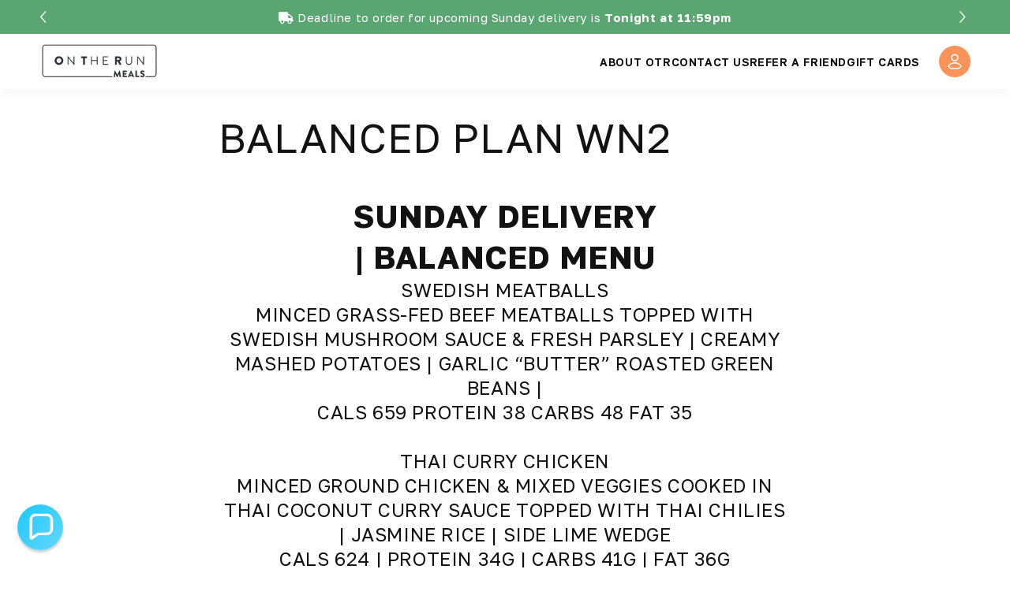

--- FILE ---
content_type: text/html; charset=utf-8
request_url: https://otrmeals.com/pages/balanced-plan-wn2
body_size: 22863
content:
<!doctype html>
<html class="js" lang="en">
  <head>
    <meta charset="utf-8">
    <meta http-equiv="X-UA-Compatible" content="IE=edge">
    <meta name="viewport" content="width=device-width,initial-scale=1">
    <meta name="theme-color" content="">
    <link rel="canonical" href="https://otrmeals.com/pages/balanced-plan-wn2"><link rel="icon" type="image/png" href="//otrmeals.com/cdn/shop/files/favicon.png?crop=center&height=32&v=1614417593&width=32"><link rel="preconnect" href="https://fonts.shopifycdn.com" crossorigin><title>
      Balanced Plan
 &ndash; OTR Meals</title>

    
      <meta name="description" content="SUNDAY DELIVERY | BALANCED MENU SWEDISH MEATBALLS MINCED GRASS-FED BEEF MEATBALLS TOPPED WITH SWEDISH MUSHROOM SAUCE &amp;amp; FRESH PARSLEY | CREAMY MASHED POTATOES | GARLIC “BUTTER” ROASTED GREEN BEANS | CALS 659 PROTEIN 38 CARBS 48 FAT 35 THAI CURRY CHICKEN MINCED GROUND CHICKEN &amp;amp; MIXED VEGGIES COOKED IN THAI COCONU">
    

    

<meta property="og:site_name" content="OTR Meals">
<meta property="og:url" content="https://otrmeals.com/pages/balanced-plan-wn2">
<meta property="og:title" content="Balanced Plan">
<meta property="og:type" content="website">
<meta property="og:description" content="SUNDAY DELIVERY | BALANCED MENU SWEDISH MEATBALLS MINCED GRASS-FED BEEF MEATBALLS TOPPED WITH SWEDISH MUSHROOM SAUCE &amp;amp; FRESH PARSLEY | CREAMY MASHED POTATOES | GARLIC “BUTTER” ROASTED GREEN BEANS | CALS 659 PROTEIN 38 CARBS 48 FAT 35 THAI CURRY CHICKEN MINCED GROUND CHICKEN &amp;amp; MIXED VEGGIES COOKED IN THAI COCONU"><meta name="twitter:card" content="summary_large_image">
<meta name="twitter:title" content="Balanced Plan">
<meta name="twitter:description" content="SUNDAY DELIVERY | BALANCED MENU SWEDISH MEATBALLS MINCED GRASS-FED BEEF MEATBALLS TOPPED WITH SWEDISH MUSHROOM SAUCE &amp;amp; FRESH PARSLEY | CREAMY MASHED POTATOES | GARLIC “BUTTER” ROASTED GREEN BEANS | CALS 659 PROTEIN 38 CARBS 48 FAT 35 THAI CURRY CHICKEN MINCED GROUND CHICKEN &amp;amp; MIXED VEGGIES COOKED IN THAI COCONU">


    <script src="//otrmeals.com/cdn/shop/t/79/assets/jquery.min.js?v=53701203449885855251736877839" defer="defer"></script>
    <script src="//otrmeals.com/cdn/shop/t/79/assets/slick.js?v=55703621148047502001736877840" defer="defer"></script>
    <script src="//otrmeals.com/cdn/shop/t/79/assets/constants.js?v=58251544750838685771736877838" defer="defer"></script>
    <script src="//otrmeals.com/cdn/shop/t/79/assets/pubsub.js?v=158357773527763999511736877838" defer="defer"></script>
    <script src="//otrmeals.com/cdn/shop/t/79/assets/global.js?v=98054063852896412461743680534" defer="defer"></script><script src="//otrmeals.com/cdn/shop/t/79/assets/animations.js?v=88693664871331136111736877839" defer="defer"></script><script src="//otrmeals.com/cdn/shop/t/79/assets/menu-builder.js?v=121471258293762969451736877838" defer="defer"></script><script>window.performance && window.performance.mark && window.performance.mark('shopify.content_for_header.start');</script><meta name="google-site-verification" content="Nx7knxMEzpsbKIFsZ71wja1Ygvl2dUm-DZwrc-_gIHw">
<meta name="facebook-domain-verification" content="qebe7jwzrwou7qjdo1c5nebx3vmk4u">
<meta id="shopify-digital-wallet" name="shopify-digital-wallet" content="/19802999/digital_wallets/dialog">
<meta name="shopify-checkout-api-token" content="e951184d2dec0892268daa444243ac44">
<meta id="in-context-paypal-metadata" data-shop-id="19802999" data-venmo-supported="false" data-environment="production" data-locale="en_US" data-paypal-v4="true" data-currency="CAD">
<script async="async" src="/checkouts/internal/preloads.js?locale=en-CA"></script>
<link rel="preconnect" href="https://shop.app" crossorigin="anonymous">
<script async="async" src="https://shop.app/checkouts/internal/preloads.js?locale=en-CA&shop_id=19802999" crossorigin="anonymous"></script>
<script id="apple-pay-shop-capabilities" type="application/json">{"shopId":19802999,"countryCode":"CA","currencyCode":"CAD","merchantCapabilities":["supports3DS"],"merchantId":"gid:\/\/shopify\/Shop\/19802999","merchantName":"OTR Meals","requiredBillingContactFields":["postalAddress","email","phone"],"requiredShippingContactFields":["postalAddress","email","phone"],"shippingType":"shipping","supportedNetworks":["visa","masterCard","amex","discover","interac","jcb"],"total":{"type":"pending","label":"OTR Meals","amount":"1.00"},"shopifyPaymentsEnabled":true,"supportsSubscriptions":true}</script>
<script id="shopify-features" type="application/json">{"accessToken":"e951184d2dec0892268daa444243ac44","betas":["rich-media-storefront-analytics"],"domain":"otrmeals.com","predictiveSearch":true,"shopId":19802999,"locale":"en"}</script>
<script>var Shopify = Shopify || {};
Shopify.shop = "otr-meals.myshopify.com";
Shopify.locale = "en";
Shopify.currency = {"active":"CAD","rate":"1.0"};
Shopify.country = "CA";
Shopify.theme = {"name":"otr-shopify-web\/Master","id":175635923229,"schema_name":"Dawn","schema_version":"14.0.0","theme_store_id":null,"role":"main"};
Shopify.theme.handle = "null";
Shopify.theme.style = {"id":null,"handle":null};
Shopify.cdnHost = "otrmeals.com/cdn";
Shopify.routes = Shopify.routes || {};
Shopify.routes.root = "/";</script>
<script type="module">!function(o){(o.Shopify=o.Shopify||{}).modules=!0}(window);</script>
<script>!function(o){function n(){var o=[];function n(){o.push(Array.prototype.slice.apply(arguments))}return n.q=o,n}var t=o.Shopify=o.Shopify||{};t.loadFeatures=n(),t.autoloadFeatures=n()}(window);</script>
<script>
  window.ShopifyPay = window.ShopifyPay || {};
  window.ShopifyPay.apiHost = "shop.app\/pay";
  window.ShopifyPay.redirectState = null;
</script>
<script id="shop-js-analytics" type="application/json">{"pageType":"page"}</script>
<script defer="defer" async type="module" src="//otrmeals.com/cdn/shopifycloud/shop-js/modules/v2/client.init-shop-cart-sync_WVOgQShq.en.esm.js"></script>
<script defer="defer" async type="module" src="//otrmeals.com/cdn/shopifycloud/shop-js/modules/v2/chunk.common_C_13GLB1.esm.js"></script>
<script defer="defer" async type="module" src="//otrmeals.com/cdn/shopifycloud/shop-js/modules/v2/chunk.modal_CLfMGd0m.esm.js"></script>
<script type="module">
  await import("//otrmeals.com/cdn/shopifycloud/shop-js/modules/v2/client.init-shop-cart-sync_WVOgQShq.en.esm.js");
await import("//otrmeals.com/cdn/shopifycloud/shop-js/modules/v2/chunk.common_C_13GLB1.esm.js");
await import("//otrmeals.com/cdn/shopifycloud/shop-js/modules/v2/chunk.modal_CLfMGd0m.esm.js");

  window.Shopify.SignInWithShop?.initShopCartSync?.({"fedCMEnabled":true,"windoidEnabled":true});

</script>
<script>
  window.Shopify = window.Shopify || {};
  if (!window.Shopify.featureAssets) window.Shopify.featureAssets = {};
  window.Shopify.featureAssets['shop-js'] = {"shop-cart-sync":["modules/v2/client.shop-cart-sync_DuR37GeY.en.esm.js","modules/v2/chunk.common_C_13GLB1.esm.js","modules/v2/chunk.modal_CLfMGd0m.esm.js"],"init-fed-cm":["modules/v2/client.init-fed-cm_BucUoe6W.en.esm.js","modules/v2/chunk.common_C_13GLB1.esm.js","modules/v2/chunk.modal_CLfMGd0m.esm.js"],"shop-toast-manager":["modules/v2/client.shop-toast-manager_B0JfrpKj.en.esm.js","modules/v2/chunk.common_C_13GLB1.esm.js","modules/v2/chunk.modal_CLfMGd0m.esm.js"],"init-shop-cart-sync":["modules/v2/client.init-shop-cart-sync_WVOgQShq.en.esm.js","modules/v2/chunk.common_C_13GLB1.esm.js","modules/v2/chunk.modal_CLfMGd0m.esm.js"],"shop-button":["modules/v2/client.shop-button_B_U3bv27.en.esm.js","modules/v2/chunk.common_C_13GLB1.esm.js","modules/v2/chunk.modal_CLfMGd0m.esm.js"],"init-windoid":["modules/v2/client.init-windoid_DuP9q_di.en.esm.js","modules/v2/chunk.common_C_13GLB1.esm.js","modules/v2/chunk.modal_CLfMGd0m.esm.js"],"shop-cash-offers":["modules/v2/client.shop-cash-offers_BmULhtno.en.esm.js","modules/v2/chunk.common_C_13GLB1.esm.js","modules/v2/chunk.modal_CLfMGd0m.esm.js"],"pay-button":["modules/v2/client.pay-button_CrPSEbOK.en.esm.js","modules/v2/chunk.common_C_13GLB1.esm.js","modules/v2/chunk.modal_CLfMGd0m.esm.js"],"init-customer-accounts":["modules/v2/client.init-customer-accounts_jNk9cPYQ.en.esm.js","modules/v2/client.shop-login-button_DJ5ldayH.en.esm.js","modules/v2/chunk.common_C_13GLB1.esm.js","modules/v2/chunk.modal_CLfMGd0m.esm.js"],"avatar":["modules/v2/client.avatar_BTnouDA3.en.esm.js"],"checkout-modal":["modules/v2/client.checkout-modal_pBPyh9w8.en.esm.js","modules/v2/chunk.common_C_13GLB1.esm.js","modules/v2/chunk.modal_CLfMGd0m.esm.js"],"init-shop-for-new-customer-accounts":["modules/v2/client.init-shop-for-new-customer-accounts_BUoCy7a5.en.esm.js","modules/v2/client.shop-login-button_DJ5ldayH.en.esm.js","modules/v2/chunk.common_C_13GLB1.esm.js","modules/v2/chunk.modal_CLfMGd0m.esm.js"],"init-customer-accounts-sign-up":["modules/v2/client.init-customer-accounts-sign-up_CnczCz9H.en.esm.js","modules/v2/client.shop-login-button_DJ5ldayH.en.esm.js","modules/v2/chunk.common_C_13GLB1.esm.js","modules/v2/chunk.modal_CLfMGd0m.esm.js"],"init-shop-email-lookup-coordinator":["modules/v2/client.init-shop-email-lookup-coordinator_CzjY5t9o.en.esm.js","modules/v2/chunk.common_C_13GLB1.esm.js","modules/v2/chunk.modal_CLfMGd0m.esm.js"],"shop-follow-button":["modules/v2/client.shop-follow-button_CsYC63q7.en.esm.js","modules/v2/chunk.common_C_13GLB1.esm.js","modules/v2/chunk.modal_CLfMGd0m.esm.js"],"shop-login-button":["modules/v2/client.shop-login-button_DJ5ldayH.en.esm.js","modules/v2/chunk.common_C_13GLB1.esm.js","modules/v2/chunk.modal_CLfMGd0m.esm.js"],"shop-login":["modules/v2/client.shop-login_B9ccPdmx.en.esm.js","modules/v2/chunk.common_C_13GLB1.esm.js","modules/v2/chunk.modal_CLfMGd0m.esm.js"],"lead-capture":["modules/v2/client.lead-capture_D0K_KgYb.en.esm.js","modules/v2/chunk.common_C_13GLB1.esm.js","modules/v2/chunk.modal_CLfMGd0m.esm.js"],"payment-terms":["modules/v2/client.payment-terms_BWmiNN46.en.esm.js","modules/v2/chunk.common_C_13GLB1.esm.js","modules/v2/chunk.modal_CLfMGd0m.esm.js"]};
</script>
<script>(function() {
  var isLoaded = false;
  function asyncLoad() {
    if (isLoaded) return;
    isLoaded = true;
    var urls = ["https:\/\/cdn.reamaze.com\/assets\/reamaze-loader.js?shop=otr-meals.myshopify.com"];
    for (var i = 0; i < urls.length; i++) {
      var s = document.createElement('script');
      s.type = 'text/javascript';
      s.async = true;
      s.src = urls[i];
      var x = document.getElementsByTagName('script')[0];
      x.parentNode.insertBefore(s, x);
    }
  };
  if(window.attachEvent) {
    window.attachEvent('onload', asyncLoad);
  } else {
    window.addEventListener('load', asyncLoad, false);
  }
})();</script>
<script id="__st">var __st={"a":19802999,"offset":-18000,"reqid":"4aafd53d-fbfd-4f2f-b307-da38c0ce07ca-1769704561","pageurl":"otrmeals.com\/pages\/balanced-plan-wn2","s":"pages-89490718762","u":"4444c4e4b072","p":"page","rtyp":"page","rid":89490718762};</script>
<script>window.ShopifyPaypalV4VisibilityTracking = true;</script>
<script id="captcha-bootstrap">!function(){'use strict';const t='contact',e='account',n='new_comment',o=[[t,t],['blogs',n],['comments',n],[t,'customer']],c=[[e,'customer_login'],[e,'guest_login'],[e,'recover_customer_password'],[e,'create_customer']],r=t=>t.map((([t,e])=>`form[action*='/${t}']:not([data-nocaptcha='true']) input[name='form_type'][value='${e}']`)).join(','),a=t=>()=>t?[...document.querySelectorAll(t)].map((t=>t.form)):[];function s(){const t=[...o],e=r(t);return a(e)}const i='password',u='form_key',d=['recaptcha-v3-token','g-recaptcha-response','h-captcha-response',i],f=()=>{try{return window.sessionStorage}catch{return}},m='__shopify_v',_=t=>t.elements[u];function p(t,e,n=!1){try{const o=window.sessionStorage,c=JSON.parse(o.getItem(e)),{data:r}=function(t){const{data:e,action:n}=t;return t[m]||n?{data:e,action:n}:{data:t,action:n}}(c);for(const[e,n]of Object.entries(r))t.elements[e]&&(t.elements[e].value=n);n&&o.removeItem(e)}catch(o){console.error('form repopulation failed',{error:o})}}const l='form_type',E='cptcha';function T(t){t.dataset[E]=!0}const w=window,h=w.document,L='Shopify',v='ce_forms',y='captcha';let A=!1;((t,e)=>{const n=(g='f06e6c50-85a8-45c8-87d0-21a2b65856fe',I='https://cdn.shopify.com/shopifycloud/storefront-forms-hcaptcha/ce_storefront_forms_captcha_hcaptcha.v1.5.2.iife.js',D={infoText:'Protected by hCaptcha',privacyText:'Privacy',termsText:'Terms'},(t,e,n)=>{const o=w[L][v],c=o.bindForm;if(c)return c(t,g,e,D).then(n);var r;o.q.push([[t,g,e,D],n]),r=I,A||(h.body.append(Object.assign(h.createElement('script'),{id:'captcha-provider',async:!0,src:r})),A=!0)});var g,I,D;w[L]=w[L]||{},w[L][v]=w[L][v]||{},w[L][v].q=[],w[L][y]=w[L][y]||{},w[L][y].protect=function(t,e){n(t,void 0,e),T(t)},Object.freeze(w[L][y]),function(t,e,n,w,h,L){const[v,y,A,g]=function(t,e,n){const i=e?o:[],u=t?c:[],d=[...i,...u],f=r(d),m=r(i),_=r(d.filter((([t,e])=>n.includes(e))));return[a(f),a(m),a(_),s()]}(w,h,L),I=t=>{const e=t.target;return e instanceof HTMLFormElement?e:e&&e.form},D=t=>v().includes(t);t.addEventListener('submit',(t=>{const e=I(t);if(!e)return;const n=D(e)&&!e.dataset.hcaptchaBound&&!e.dataset.recaptchaBound,o=_(e),c=g().includes(e)&&(!o||!o.value);(n||c)&&t.preventDefault(),c&&!n&&(function(t){try{if(!f())return;!function(t){const e=f();if(!e)return;const n=_(t);if(!n)return;const o=n.value;o&&e.removeItem(o)}(t);const e=Array.from(Array(32),(()=>Math.random().toString(36)[2])).join('');!function(t,e){_(t)||t.append(Object.assign(document.createElement('input'),{type:'hidden',name:u})),t.elements[u].value=e}(t,e),function(t,e){const n=f();if(!n)return;const o=[...t.querySelectorAll(`input[type='${i}']`)].map((({name:t})=>t)),c=[...d,...o],r={};for(const[a,s]of new FormData(t).entries())c.includes(a)||(r[a]=s);n.setItem(e,JSON.stringify({[m]:1,action:t.action,data:r}))}(t,e)}catch(e){console.error('failed to persist form',e)}}(e),e.submit())}));const S=(t,e)=>{t&&!t.dataset[E]&&(n(t,e.some((e=>e===t))),T(t))};for(const o of['focusin','change'])t.addEventListener(o,(t=>{const e=I(t);D(e)&&S(e,y())}));const B=e.get('form_key'),M=e.get(l),P=B&&M;t.addEventListener('DOMContentLoaded',(()=>{const t=y();if(P)for(const e of t)e.elements[l].value===M&&p(e,B);[...new Set([...A(),...v().filter((t=>'true'===t.dataset.shopifyCaptcha))])].forEach((e=>S(e,t)))}))}(h,new URLSearchParams(w.location.search),n,t,e,['guest_login'])})(!0,!1)}();</script>
<script integrity="sha256-4kQ18oKyAcykRKYeNunJcIwy7WH5gtpwJnB7kiuLZ1E=" data-source-attribution="shopify.loadfeatures" defer="defer" src="//otrmeals.com/cdn/shopifycloud/storefront/assets/storefront/load_feature-a0a9edcb.js" crossorigin="anonymous"></script>
<script crossorigin="anonymous" defer="defer" src="//otrmeals.com/cdn/shopifycloud/storefront/assets/shopify_pay/storefront-65b4c6d7.js?v=20250812"></script>
<script data-source-attribution="shopify.dynamic_checkout.dynamic.init">var Shopify=Shopify||{};Shopify.PaymentButton=Shopify.PaymentButton||{isStorefrontPortableWallets:!0,init:function(){window.Shopify.PaymentButton.init=function(){};var t=document.createElement("script");t.src="https://otrmeals.com/cdn/shopifycloud/portable-wallets/latest/portable-wallets.en.js",t.type="module",document.head.appendChild(t)}};
</script>
<script data-source-attribution="shopify.dynamic_checkout.buyer_consent">
  function portableWalletsHideBuyerConsent(e){var t=document.getElementById("shopify-buyer-consent"),n=document.getElementById("shopify-subscription-policy-button");t&&n&&(t.classList.add("hidden"),t.setAttribute("aria-hidden","true"),n.removeEventListener("click",e))}function portableWalletsShowBuyerConsent(e){var t=document.getElementById("shopify-buyer-consent"),n=document.getElementById("shopify-subscription-policy-button");t&&n&&(t.classList.remove("hidden"),t.removeAttribute("aria-hidden"),n.addEventListener("click",e))}window.Shopify?.PaymentButton&&(window.Shopify.PaymentButton.hideBuyerConsent=portableWalletsHideBuyerConsent,window.Shopify.PaymentButton.showBuyerConsent=portableWalletsShowBuyerConsent);
</script>
<script data-source-attribution="shopify.dynamic_checkout.cart.bootstrap">document.addEventListener("DOMContentLoaded",(function(){function t(){return document.querySelector("shopify-accelerated-checkout-cart, shopify-accelerated-checkout")}if(t())Shopify.PaymentButton.init();else{new MutationObserver((function(e,n){t()&&(Shopify.PaymentButton.init(),n.disconnect())})).observe(document.body,{childList:!0,subtree:!0})}}));
</script>
<link id="shopify-accelerated-checkout-styles" rel="stylesheet" media="screen" href="https://otrmeals.com/cdn/shopifycloud/portable-wallets/latest/accelerated-checkout-backwards-compat.css" crossorigin="anonymous">
<style id="shopify-accelerated-checkout-cart">
        #shopify-buyer-consent {
  margin-top: 1em;
  display: inline-block;
  width: 100%;
}

#shopify-buyer-consent.hidden {
  display: none;
}

#shopify-subscription-policy-button {
  background: none;
  border: none;
  padding: 0;
  text-decoration: underline;
  font-size: inherit;
  cursor: pointer;
}

#shopify-subscription-policy-button::before {
  box-shadow: none;
}

      </style>

<script>window.performance && window.performance.mark && window.performance.mark('shopify.content_for_header.end');</script>


    <style data-shopify>
      @font-face {
  font-family: Assistant;
  font-weight: 400;
  font-style: normal;
  font-display: swap;
  src: url("//otrmeals.com/cdn/fonts/assistant/assistant_n4.9120912a469cad1cc292572851508ca49d12e768.woff2") format("woff2"),
       url("//otrmeals.com/cdn/fonts/assistant/assistant_n4.6e9875ce64e0fefcd3f4446b7ec9036b3ddd2985.woff") format("woff");
}

      @font-face {
  font-family: Assistant;
  font-weight: 700;
  font-style: normal;
  font-display: swap;
  src: url("//otrmeals.com/cdn/fonts/assistant/assistant_n7.bf44452348ec8b8efa3aa3068825305886b1c83c.woff2") format("woff2"),
       url("//otrmeals.com/cdn/fonts/assistant/assistant_n7.0c887fee83f6b3bda822f1150b912c72da0f7b64.woff") format("woff");
}

      
      
      @font-face {
  font-family: Assistant;
  font-weight: 400;
  font-style: normal;
  font-display: swap;
  src: url("//otrmeals.com/cdn/fonts/assistant/assistant_n4.9120912a469cad1cc292572851508ca49d12e768.woff2") format("woff2"),
       url("//otrmeals.com/cdn/fonts/assistant/assistant_n4.6e9875ce64e0fefcd3f4446b7ec9036b3ddd2985.woff") format("woff");
}


      
        :root,
        .color-scheme-1 {
          --color-background: 255,255,255;
        
          --gradient-background: #ffffff;
        

        

        --color-foreground: 18,18,18;
        --color-background-contrast: 191,191,191;
        --color-shadow: 18,18,18;
        --color-button: 18,18,18;
        --color-button-text: 255,255,255;
        --color-secondary-button: 255,255,255;
        --color-secondary-button-text: 18,18,18;
        --color-link: 18,18,18;
        --color-badge-foreground: 18,18,18;
        --color-badge-background: 255,255,255;
        --color-badge-border: 18,18,18;
        --payment-terms-background-color: rgb(255 255 255);
      }
      
        
        .color-scheme-2 {
          --color-background: 243,243,243;
        
          --gradient-background: #f3f3f3;
        

        

        --color-foreground: 18,18,18;
        --color-background-contrast: 179,179,179;
        --color-shadow: 18,18,18;
        --color-button: 18,18,18;
        --color-button-text: 243,243,243;
        --color-secondary-button: 243,243,243;
        --color-secondary-button-text: 18,18,18;
        --color-link: 18,18,18;
        --color-badge-foreground: 18,18,18;
        --color-badge-background: 243,243,243;
        --color-badge-border: 18,18,18;
        --payment-terms-background-color: rgb(243 243 243);
      }
      
        
        .color-scheme-3 {
          --color-background: 36,40,51;
        
          --gradient-background: #242833;
        

        

        --color-foreground: 255,255,255;
        --color-background-contrast: 47,52,66;
        --color-shadow: 18,18,18;
        --color-button: 255,255,255;
        --color-button-text: 0,0,0;
        --color-secondary-button: 36,40,51;
        --color-secondary-button-text: 255,255,255;
        --color-link: 255,255,255;
        --color-badge-foreground: 255,255,255;
        --color-badge-background: 36,40,51;
        --color-badge-border: 255,255,255;
        --payment-terms-background-color: rgb(36 40 51);
      }
      
        
        .color-scheme-4 {
          --color-background: 18,18,18;
        
          --gradient-background: #121212;
        

        

        --color-foreground: 255,255,255;
        --color-background-contrast: 146,146,146;
        --color-shadow: 18,18,18;
        --color-button: 255,255,255;
        --color-button-text: 18,18,18;
        --color-secondary-button: 18,18,18;
        --color-secondary-button-text: 255,255,255;
        --color-link: 255,255,255;
        --color-badge-foreground: 255,255,255;
        --color-badge-background: 18,18,18;
        --color-badge-border: 255,255,255;
        --payment-terms-background-color: rgb(18 18 18);
      }
      
        
        .color-scheme-5 {
          --color-background: 51,79,180;
        
          --gradient-background: #334fb4;
        

        

        --color-foreground: 255,255,255;
        --color-background-contrast: 23,35,81;
        --color-shadow: 18,18,18;
        --color-button: 255,255,255;
        --color-button-text: 51,79,180;
        --color-secondary-button: 51,79,180;
        --color-secondary-button-text: 255,255,255;
        --color-link: 255,255,255;
        --color-badge-foreground: 255,255,255;
        --color-badge-background: 51,79,180;
        --color-badge-border: 255,255,255;
        --payment-terms-background-color: rgb(51 79 180);
      }
      

      body, .color-scheme-1, .color-scheme-2, .color-scheme-3, .color-scheme-4, .color-scheme-5 {
        color: rgba(var(--color-foreground), 0.75);
        background-color: rgb(var(--color-background));
      }

      :root {
        --font-body-family: Assistant, sans-serif;
        --font-body-style: normal;
        --font-body-weight: 400;
        --font-body-weight-bold: 700;

        --font-heading-family: Assistant, sans-serif;
        --font-heading-style: normal;
        --font-heading-weight: 400;

        --font-body-scale: 1.0;
        --font-heading-scale: 1.0;

        --media-padding: px;
        --media-border-opacity: 0.05;
        --media-border-width: 1px;
        --media-radius: 0px;
        --media-shadow-opacity: 0.0;
        --media-shadow-horizontal-offset: 0px;
        --media-shadow-vertical-offset: 4px;
        --media-shadow-blur-radius: 5px;
        --media-shadow-visible: 0;

        --page-width: 120rem;
        --page-width-margin: 0rem;

        --product-card-image-padding: 0.0rem;
        --product-card-corner-radius: 0.0rem;
        --product-card-text-alignment: left;
        --product-card-border-width: 0.0rem;
        --product-card-border-opacity: 0.1;
        --product-card-shadow-opacity: 0.0;
        --product-card-shadow-visible: 0;
        --product-card-shadow-horizontal-offset: 0.0rem;
        --product-card-shadow-vertical-offset: 0.4rem;
        --product-card-shadow-blur-radius: 0.5rem;

        --collection-card-image-padding: 0.0rem;
        --collection-card-corner-radius: 0.0rem;
        --collection-card-text-alignment: left;
        --collection-card-border-width: 0.0rem;
        --collection-card-border-opacity: 0.1;
        --collection-card-shadow-opacity: 0.0;
        --collection-card-shadow-visible: 0;
        --collection-card-shadow-horizontal-offset: 0.0rem;
        --collection-card-shadow-vertical-offset: 0.4rem;
        --collection-card-shadow-blur-radius: 0.5rem;

        --blog-card-image-padding: 0.0rem;
        --blog-card-corner-radius: 0.0rem;
        --blog-card-text-alignment: left;
        --blog-card-border-width: 0.0rem;
        --blog-card-border-opacity: 0.1;
        --blog-card-shadow-opacity: 0.0;
        --blog-card-shadow-visible: 0;
        --blog-card-shadow-horizontal-offset: 0.0rem;
        --blog-card-shadow-vertical-offset: 0.4rem;
        --blog-card-shadow-blur-radius: 0.5rem;

        --badge-corner-radius: 4.0rem;

        --popup-border-width: 1px;
        --popup-border-opacity: 0.1;
        --popup-corner-radius: 0px;
        --popup-shadow-opacity: 0.05;
        --popup-shadow-horizontal-offset: 0px;
        --popup-shadow-vertical-offset: 4px;
        --popup-shadow-blur-radius: 5px;

        --drawer-border-width: 1px;
        --drawer-border-opacity: 0.1;
        --drawer-shadow-opacity: 0.0;
        --drawer-shadow-horizontal-offset: 0px;
        --drawer-shadow-vertical-offset: 4px;
        --drawer-shadow-blur-radius: 5px;

        --spacing-sections-desktop: 0px;
        --spacing-sections-mobile: 0px;

        --grid-desktop-vertical-spacing: 8px;
        --grid-desktop-horizontal-spacing: 8px;
        --grid-mobile-vertical-spacing: 4px;
        --grid-mobile-horizontal-spacing: 4px;

        --text-boxes-border-opacity: 0.1;
        --text-boxes-border-width: 0px;
        --text-boxes-radius: 0px;
        --text-boxes-shadow-opacity: 0.0;
        --text-boxes-shadow-visible: 0;
        --text-boxes-shadow-horizontal-offset: 0px;
        --text-boxes-shadow-vertical-offset: 4px;
        --text-boxes-shadow-blur-radius: 5px;

        --buttons-radius: 0px;
        --buttons-radius-outset: 0px;
        --buttons-border-width: 1px;
        --buttons-border-opacity: 1.0;
        --buttons-shadow-opacity: 0.0;
        --buttons-shadow-visible: 0;
        --buttons-shadow-horizontal-offset: 0px;
        --buttons-shadow-vertical-offset: 4px;
        --buttons-shadow-blur-radius: 5px;
        --buttons-border-offset: 0px;

        --inputs-radius: 0px;
        --inputs-border-width: 1px;
        --inputs-border-opacity: 0.55;
        --inputs-shadow-opacity: 0.0;
        --inputs-shadow-horizontal-offset: 0px;
        --inputs-margin-offset: 0px;
        --inputs-shadow-vertical-offset: 4px;
        --inputs-shadow-blur-radius: 5px;
        --inputs-radius-outset: 0px;

        --variant-pills-radius: 40px;
        --variant-pills-border-width: 1px;
        --variant-pills-border-opacity: 0.55;
        --variant-pills-shadow-opacity: 0.0;
        --variant-pills-shadow-horizontal-offset: 0px;
        --variant-pills-shadow-vertical-offset: 4px;
        --variant-pills-shadow-blur-radius: 5px;
      }

      *,
      *::before,
      *::after {
        box-sizing: inherit;
      }

      html {
        box-sizing: border-box;
        font-size: calc(var(--font-body-scale) * 62.5%);
        height: 100%;
      }

      body {
        display: grid;
        grid-template-rows: auto auto 1fr auto;
        grid-template-columns: 100%;
        min-height: 100%;
        margin: 0;
        font-size: 1.5rem;
        letter-spacing: 0.06rem;
        line-height: calc(1 + 0.8 / var(--font-body-scale));
        font-family: var(--font-body-family);
        font-style: var(--font-body-style);
        font-weight: var(--font-body-weight);
      }

      @media screen and (min-width: 750px) {
        body {
          font-size: 1.6rem;
        }
      }
    </style>

    <link href="//otrmeals.com/cdn/shop/t/79/assets/base.css?v=16534392784228263581736877840" rel="stylesheet" type="text/css" media="all" />
    <link href="//otrmeals.com/cdn/shop/t/79/assets/slick.css?v=98340474046176884051736877839" rel="stylesheet" type="text/css" media="all" />
    <link href="//otrmeals.com/cdn/shop/t/79/assets/custom-style.css?v=178426256715212958651746552659" rel="stylesheet" type="text/css" media="all" />

    <link href="//otrmeals.com/cdn/shop/t/79/assets/about-style.css?v=38989208857080877151736877838" rel="stylesheet" type="text/css" media="all" />

      <link rel="preload" as="font" href="//otrmeals.com/cdn/fonts/assistant/assistant_n4.9120912a469cad1cc292572851508ca49d12e768.woff2" type="font/woff2" crossorigin>
      

      <link rel="preload" as="font" href="//otrmeals.com/cdn/fonts/assistant/assistant_n4.9120912a469cad1cc292572851508ca49d12e768.woff2" type="font/woff2" crossorigin>
      
<link href="//otrmeals.com/cdn/shop/t/79/assets/component-localization-form.css?v=120620094879297847921736877838" rel="stylesheet" type="text/css" media="all" />
      <script src="//otrmeals.com/cdn/shop/t/79/assets/localization-form.js?v=169565320306168926741736877838" defer="defer"></script><link
        rel="stylesheet"
        href="//otrmeals.com/cdn/shop/t/79/assets/component-predictive-search.css?v=118923337488134913561736877838"
        media="print"
        onload="this.media='all'"
      ><script>
      if (Shopify.designMode) {
        document.documentElement.classList.add('shopify-design-mode');
      }
    </script>
    <script src="//otrmeals.com/cdn/shop/t/79/assets/menu-editor.js?v=105080637710409516781746552660"></script>  


   
<script>
  window.markerConfig = {
    project: '6724f01baac498e8b203f9a2', 
    source: 'snippet'
  };

  !function(e,r,a){if(!e.__Marker){e.__Marker={};var t=[],n={__cs:t};["show","hide","isVisible","capture","cancelCapture","unload","reload","isExtensionInstalled","setReporter","clearReporter","setCustomData","on","off"].forEach(function(e){n[e]=function(){var r=Array.prototype.slice.call(arguments);r.unshift(e),t.push(r)}}),e.Marker=n;var s=r.createElement("script");s.async=1,s.src="https://edge.marker.io/latest/shim.js";var i=r.getElementsByTagName("script")[0];i.parentNode.insertBefore(s,i)}}(window,document);
</script>

    
<script
  src="https://js.sentry-cdn.com/6cf54516ba1338a549c1f84d999e7d7b.min.js"
  crossorigin="anonymous"
></script>
    
  <!-- BEGIN app block: shopify://apps/gempages-builder/blocks/embed-gp-script-head/20b379d4-1b20-474c-a6ca-665c331919f3 -->














<!-- END app block --><!-- BEGIN app block: shopify://apps/klaviyo-email-marketing-sms/blocks/klaviyo-onsite-embed/2632fe16-c075-4321-a88b-50b567f42507 -->












  <script async src="https://static.klaviyo.com/onsite/js/MqXJyU/klaviyo.js?company_id=MqXJyU"></script>
  <script>!function(){if(!window.klaviyo){window._klOnsite=window._klOnsite||[];try{window.klaviyo=new Proxy({},{get:function(n,i){return"push"===i?function(){var n;(n=window._klOnsite).push.apply(n,arguments)}:function(){for(var n=arguments.length,o=new Array(n),w=0;w<n;w++)o[w]=arguments[w];var t="function"==typeof o[o.length-1]?o.pop():void 0,e=new Promise((function(n){window._klOnsite.push([i].concat(o,[function(i){t&&t(i),n(i)}]))}));return e}}})}catch(n){window.klaviyo=window.klaviyo||[],window.klaviyo.push=function(){var n;(n=window._klOnsite).push.apply(n,arguments)}}}}();</script>

  




  <script>
    window.klaviyoReviewsProductDesignMode = false
  </script>







<!-- END app block --><!-- BEGIN app block: shopify://apps/reamaze-live-chat-helpdesk/blocks/reamaze-config/ef7a830c-d722-47c6-883b-11db06c95733 -->

  <script type="text/javascript" async src="https://cdn.reamaze.com/assets/reamaze-loader.js"></script>

  <script type="text/javascript">
    var _support = _support || { 'ui': {}, 'user': {} };
    _support.account = 'otr-meals';
  </script>

  

  
    <!-- reamaze_embeddable_615253_s -->
<!-- Embeddable - OTR Meals Desktop Chat -->
<script type="text/javascript">
  var _support = _support || { 'ui': {}, 'user': {} };
  _support['account'] = 'otr-meals';
  _support['ui']['contactMode'] = 'escalated';
  _support['ui']['enableKb'] = 'true';
  _support['ui']['styles'] = {
    widgetColor: 'rgb(19, 197, 255)',
    gradient: true,
  };
  _support['ui']['shoutboxFacesMode'] = 'brand-avatar';
  _support['ui']['widget'] = {
    icon: 'webChat',
    displayOn: 'all',
    fontSize: 'large',
    allowBotProcessing: true,
    slug: 'otr-meals-desktop-chat',
    label: {
      text: 'Got a Question? Here are our top 3!',
      mode: "notification",
      delay: 30,
      duration: 15,
      primary: 'What kind of discounts do you offer for new members?',
      primary2: 'What areas do you currently deliver to?',
      primary3: 'What are your delivery days and times?',
      primary4: 'I have another question &#128075;',
      secondary: 'No, thanks',
    },
    position: 'bottom-left',
    mobilePosition: {
      top: '390px',
      right: '22px'
    }
  };
  _support['apps'] = {
    faq: {"enabled":true},
    recentConversations: {},
    orders: {"enabled":false,"fulfillment_partial":"Partially Processed","fulfillment_fulfilled":"Fulfilled"},
    shopper: {}
  };
  _support['ui']['appOrder'] = ["faq","orders","shopper","recentConversations"];
</script>
<!-- reamaze_embeddable_615253_e -->

  





<!-- END app block --><!-- BEGIN app block: shopify://apps/gift-card-hero-all-in-one/blocks/app-embed/57babc6a-ae2b-46cf-b565-dd8395b0276b --><!-- BEGIN app snippet: gift-hero-snippet -->

<script async>
  (function() {
    window.ScCommon = {
      shop: {
        moneyFormat: window?.GiftCardHeroCustom?.moneyFormat || '${{amount}}',
        customer: null,
      },
    };
    
      window.GiftCardHero = {
        common: {
          translations: {
            preview: 'Preview',
            mycards: 'My Gift Cards',
            account: 'Account',
            details: 'Details',
            noRegisteredCards: 'No registered gift cards',
            checkBalance: 'Check the balance',
            customAmount: 'Custom',
            giftCard: 'Gift card',
            expiresOn: 'Expires on {{ expiry }}',
          },
        },
        shop: {
          items: [],
          currency: 'CAD',
          mainCurrency: 'CAD',
        },
        balance: {
          design: {"checkerBtnBg":"#8533fc","checkerBtnColor":"#ffffff","checkerModalBorderRadius":10,"checkerButtonBorderRadius":36,"checkerModalBg":"#ffffff","bubbleBg":"#ffce33","bubbleColor":"#0D0D2A","bubbleBorderRadius":5,"textColor":"#000000","inputBg":"#ffffff","inputBorderRadius":2,"inputBorderColor":"#acacac","inputColor":"#000000","submitBg":"#000000","submitBorder":"#000000","submitBorderRadius":5,"submitColor":"#ffffff","findBtnBg":"#4e63df","findBtnBorder":"#4e63df","findBtnColor":"#ffffff","fintBtnRadius":6,"progressBg":"#d5dae3","progressRadius":10,"applyBg":"#D4D8EF","applyColor":"#242445","applyRadius":6},
          translations: {
            'en': {"checkerBtnText":"GIFT CARD BALANCE CHECK","inputLabel":"Check balance of gift card or store credit","submitLabel":"Check","placeholder":"Enter your gift code here","more":"Find products at a similar price","cartSubotal":"Cart subtotal: ","usedBalance":"Applied balance:","unusedBalance":"Available balance:","cardBalance":"Gift card balance","apply":"Apply balance to a cart"} || {"checkerBtnText":"GIFT CARD BALANCE CHECK","inputLabel":"Check balance of gift card or store credit","submitLabel":"Check","placeholder":"Enter your gift code here","more":"Find products at a similar price","cartSubotal":"Cart subtotal: ","usedBalance":"Applied balance:","unusedBalance":"Available balance:","cardBalance":"Gift card balance","apply":"Apply balance to a cart"},
          },
        },
        settings: {"balance":{"enabled":false,"recommendProducts":true,"showProgressCart":true,"showBubble":true,"showProgressTime":"4","allowApply":true,"showProgress":true,"allowMultiple":true,"showWidget":"5","title":"Check Your Balance","beforeText":"\u003cp\u003eNot sure how much is left on your Gift Card or Store Credit? Enter your Gift Card or Store Credit code in the input field below to check your balance.\u003c\/p\u003e","afterText":"\u003ch3\u003e\u003cstrong\u003eAdditional information\u003c\/strong\u003e\u003c\/h3\u003e\u003cul\u003e\u003cli\u003eTo use, apply your Gift Card or Store Credit Code at the checkout page.\u003c\/li\u003e\u003cli\u003eA gift card or store credit, can be topped up or merged by request.\u003c\/li\u003e\u003cli\u003eMembers can use a gift card multiple times if the gift card has a remaining balance.\u003c\/li\u003e\u003cli\u003eMembers can apply multiple gift cards at a checkout page.\u003c\/li\u003e\u003cli\u003eA Gift Card cannot be used to buy another gift card.\u003c\/li\u003e\u003cli\u003eA credit card is required to purchase a subscription. Gift cards can be used to buy an initial subscription, but the following subscription transactions will be charged and processed on the credit card used to complete the initial purchase.\u003c\/li\u003e\u003c\/ul\u003e","version":"v2"}},
        isGiftProduct: false,
        productId: null,
        img: '',
        options: null,
        hideMyGiftcards: false,
        giftcards: true,
      };
    
    
  })();
</script>


<!-- END app snippet -->






  
  <script
    src="https://cdn.shopify.com/extensions/019bfef9-e3d5-72f2-af07-83b88f242b64/giftcard-hero-444/assets/storefront.min.js"
    defer
    data-cmp-ignore
    data-cmp-ab="2"
    data-cookieconsent="ignore"></script>
  





<!-- END app block --><script src="https://cdn.shopify.com/extensions/019beaa7-a125-7319-b74d-bfdd8caa2f24/theme-app-extension-128/assets/common.js" type="text/javascript" defer="defer"></script>
<script src="https://cdn.shopify.com/extensions/4d5a2c47-c9fc-4724-a26e-14d501c856c6/attrac-6/assets/attrac-embed-bars.js" type="text/javascript" defer="defer"></script>
<link href="https://monorail-edge.shopifysvc.com" rel="dns-prefetch">
<script>(function(){if ("sendBeacon" in navigator && "performance" in window) {try {var session_token_from_headers = performance.getEntriesByType('navigation')[0].serverTiming.find(x => x.name == '_s').description;} catch {var session_token_from_headers = undefined;}var session_cookie_matches = document.cookie.match(/_shopify_s=([^;]*)/);var session_token_from_cookie = session_cookie_matches && session_cookie_matches.length === 2 ? session_cookie_matches[1] : "";var session_token = session_token_from_headers || session_token_from_cookie || "";function handle_abandonment_event(e) {var entries = performance.getEntries().filter(function(entry) {return /monorail-edge.shopifysvc.com/.test(entry.name);});if (!window.abandonment_tracked && entries.length === 0) {window.abandonment_tracked = true;var currentMs = Date.now();var navigation_start = performance.timing.navigationStart;var payload = {shop_id: 19802999,url: window.location.href,navigation_start,duration: currentMs - navigation_start,session_token,page_type: "page"};window.navigator.sendBeacon("https://monorail-edge.shopifysvc.com/v1/produce", JSON.stringify({schema_id: "online_store_buyer_site_abandonment/1.1",payload: payload,metadata: {event_created_at_ms: currentMs,event_sent_at_ms: currentMs}}));}}window.addEventListener('pagehide', handle_abandonment_event);}}());</script>
<script id="web-pixels-manager-setup">(function e(e,d,r,n,o){if(void 0===o&&(o={}),!Boolean(null===(a=null===(i=window.Shopify)||void 0===i?void 0:i.analytics)||void 0===a?void 0:a.replayQueue)){var i,a;window.Shopify=window.Shopify||{};var t=window.Shopify;t.analytics=t.analytics||{};var s=t.analytics;s.replayQueue=[],s.publish=function(e,d,r){return s.replayQueue.push([e,d,r]),!0};try{self.performance.mark("wpm:start")}catch(e){}var l=function(){var e={modern:/Edge?\/(1{2}[4-9]|1[2-9]\d|[2-9]\d{2}|\d{4,})\.\d+(\.\d+|)|Firefox\/(1{2}[4-9]|1[2-9]\d|[2-9]\d{2}|\d{4,})\.\d+(\.\d+|)|Chrom(ium|e)\/(9{2}|\d{3,})\.\d+(\.\d+|)|(Maci|X1{2}).+ Version\/(15\.\d+|(1[6-9]|[2-9]\d|\d{3,})\.\d+)([,.]\d+|)( \(\w+\)|)( Mobile\/\w+|) Safari\/|Chrome.+OPR\/(9{2}|\d{3,})\.\d+\.\d+|(CPU[ +]OS|iPhone[ +]OS|CPU[ +]iPhone|CPU IPhone OS|CPU iPad OS)[ +]+(15[._]\d+|(1[6-9]|[2-9]\d|\d{3,})[._]\d+)([._]\d+|)|Android:?[ /-](13[3-9]|1[4-9]\d|[2-9]\d{2}|\d{4,})(\.\d+|)(\.\d+|)|Android.+Firefox\/(13[5-9]|1[4-9]\d|[2-9]\d{2}|\d{4,})\.\d+(\.\d+|)|Android.+Chrom(ium|e)\/(13[3-9]|1[4-9]\d|[2-9]\d{2}|\d{4,})\.\d+(\.\d+|)|SamsungBrowser\/([2-9]\d|\d{3,})\.\d+/,legacy:/Edge?\/(1[6-9]|[2-9]\d|\d{3,})\.\d+(\.\d+|)|Firefox\/(5[4-9]|[6-9]\d|\d{3,})\.\d+(\.\d+|)|Chrom(ium|e)\/(5[1-9]|[6-9]\d|\d{3,})\.\d+(\.\d+|)([\d.]+$|.*Safari\/(?![\d.]+ Edge\/[\d.]+$))|(Maci|X1{2}).+ Version\/(10\.\d+|(1[1-9]|[2-9]\d|\d{3,})\.\d+)([,.]\d+|)( \(\w+\)|)( Mobile\/\w+|) Safari\/|Chrome.+OPR\/(3[89]|[4-9]\d|\d{3,})\.\d+\.\d+|(CPU[ +]OS|iPhone[ +]OS|CPU[ +]iPhone|CPU IPhone OS|CPU iPad OS)[ +]+(10[._]\d+|(1[1-9]|[2-9]\d|\d{3,})[._]\d+)([._]\d+|)|Android:?[ /-](13[3-9]|1[4-9]\d|[2-9]\d{2}|\d{4,})(\.\d+|)(\.\d+|)|Mobile Safari.+OPR\/([89]\d|\d{3,})\.\d+\.\d+|Android.+Firefox\/(13[5-9]|1[4-9]\d|[2-9]\d{2}|\d{4,})\.\d+(\.\d+|)|Android.+Chrom(ium|e)\/(13[3-9]|1[4-9]\d|[2-9]\d{2}|\d{4,})\.\d+(\.\d+|)|Android.+(UC? ?Browser|UCWEB|U3)[ /]?(15\.([5-9]|\d{2,})|(1[6-9]|[2-9]\d|\d{3,})\.\d+)\.\d+|SamsungBrowser\/(5\.\d+|([6-9]|\d{2,})\.\d+)|Android.+MQ{2}Browser\/(14(\.(9|\d{2,})|)|(1[5-9]|[2-9]\d|\d{3,})(\.\d+|))(\.\d+|)|K[Aa][Ii]OS\/(3\.\d+|([4-9]|\d{2,})\.\d+)(\.\d+|)/},d=e.modern,r=e.legacy,n=navigator.userAgent;return n.match(d)?"modern":n.match(r)?"legacy":"unknown"}(),u="modern"===l?"modern":"legacy",c=(null!=n?n:{modern:"",legacy:""})[u],f=function(e){return[e.baseUrl,"/wpm","/b",e.hashVersion,"modern"===e.buildTarget?"m":"l",".js"].join("")}({baseUrl:d,hashVersion:r,buildTarget:u}),m=function(e){var d=e.version,r=e.bundleTarget,n=e.surface,o=e.pageUrl,i=e.monorailEndpoint;return{emit:function(e){var a=e.status,t=e.errorMsg,s=(new Date).getTime(),l=JSON.stringify({metadata:{event_sent_at_ms:s},events:[{schema_id:"web_pixels_manager_load/3.1",payload:{version:d,bundle_target:r,page_url:o,status:a,surface:n,error_msg:t},metadata:{event_created_at_ms:s}}]});if(!i)return console&&console.warn&&console.warn("[Web Pixels Manager] No Monorail endpoint provided, skipping logging."),!1;try{return self.navigator.sendBeacon.bind(self.navigator)(i,l)}catch(e){}var u=new XMLHttpRequest;try{return u.open("POST",i,!0),u.setRequestHeader("Content-Type","text/plain"),u.send(l),!0}catch(e){return console&&console.warn&&console.warn("[Web Pixels Manager] Got an unhandled error while logging to Monorail."),!1}}}}({version:r,bundleTarget:l,surface:e.surface,pageUrl:self.location.href,monorailEndpoint:e.monorailEndpoint});try{o.browserTarget=l,function(e){var d=e.src,r=e.async,n=void 0===r||r,o=e.onload,i=e.onerror,a=e.sri,t=e.scriptDataAttributes,s=void 0===t?{}:t,l=document.createElement("script"),u=document.querySelector("head"),c=document.querySelector("body");if(l.async=n,l.src=d,a&&(l.integrity=a,l.crossOrigin="anonymous"),s)for(var f in s)if(Object.prototype.hasOwnProperty.call(s,f))try{l.dataset[f]=s[f]}catch(e){}if(o&&l.addEventListener("load",o),i&&l.addEventListener("error",i),u)u.appendChild(l);else{if(!c)throw new Error("Did not find a head or body element to append the script");c.appendChild(l)}}({src:f,async:!0,onload:function(){if(!function(){var e,d;return Boolean(null===(d=null===(e=window.Shopify)||void 0===e?void 0:e.analytics)||void 0===d?void 0:d.initialized)}()){var d=window.webPixelsManager.init(e)||void 0;if(d){var r=window.Shopify.analytics;r.replayQueue.forEach((function(e){var r=e[0],n=e[1],o=e[2];d.publishCustomEvent(r,n,o)})),r.replayQueue=[],r.publish=d.publishCustomEvent,r.visitor=d.visitor,r.initialized=!0}}},onerror:function(){return m.emit({status:"failed",errorMsg:"".concat(f," has failed to load")})},sri:function(e){var d=/^sha384-[A-Za-z0-9+/=]+$/;return"string"==typeof e&&d.test(e)}(c)?c:"",scriptDataAttributes:o}),m.emit({status:"loading"})}catch(e){m.emit({status:"failed",errorMsg:(null==e?void 0:e.message)||"Unknown error"})}}})({shopId: 19802999,storefrontBaseUrl: "https://otrmeals.com",extensionsBaseUrl: "https://extensions.shopifycdn.com/cdn/shopifycloud/web-pixels-manager",monorailEndpoint: "https://monorail-edge.shopifysvc.com/unstable/produce_batch",surface: "storefront-renderer",enabledBetaFlags: ["2dca8a86"],webPixelsConfigList: [{"id":"1867874589","configuration":"{\"accountID\":\"MqXJyU\",\"webPixelConfig\":\"eyJlbmFibGVBZGRlZFRvQ2FydEV2ZW50cyI6IHRydWV9\"}","eventPayloadVersion":"v1","runtimeContext":"STRICT","scriptVersion":"524f6c1ee37bacdca7657a665bdca589","type":"APP","apiClientId":123074,"privacyPurposes":["ANALYTICS","MARKETING"],"dataSharingAdjustments":{"protectedCustomerApprovalScopes":["read_customer_address","read_customer_email","read_customer_name","read_customer_personal_data","read_customer_phone"]}},{"id":"1771143453","configuration":"{\"accountID\":\"shopjar\"}","eventPayloadVersion":"v1","runtimeContext":"STRICT","scriptVersion":"3695d58a4bdf3f78e3aa47292c161a2e","type":"APP","apiClientId":884572161,"privacyPurposes":["ANALYTICS","MARKETING","SALE_OF_DATA"],"dataSharingAdjustments":{"protectedCustomerApprovalScopes":["read_customer_address","read_customer_email","read_customer_name","read_customer_personal_data","read_customer_phone"]}},{"id":"901611805","configuration":"{\"pixel_id\":\"1873806682644183\",\"pixel_type\":\"facebook_pixel\"}","eventPayloadVersion":"v1","runtimeContext":"OPEN","scriptVersion":"ca16bc87fe92b6042fbaa3acc2fbdaa6","type":"APP","apiClientId":2329312,"privacyPurposes":["ANALYTICS","MARKETING","SALE_OF_DATA"],"dataSharingAdjustments":{"protectedCustomerApprovalScopes":["read_customer_address","read_customer_email","read_customer_name","read_customer_personal_data","read_customer_phone"]}},{"id":"841056541","configuration":"{\"config\":\"{\\\"pixel_id\\\":\\\"G-YXEQR78YM6\\\",\\\"target_country\\\":\\\"CA\\\",\\\"gtag_events\\\":[{\\\"type\\\":\\\"begin_checkout\\\",\\\"action_label\\\":\\\"G-YXEQR78YM6\\\"},{\\\"type\\\":\\\"search\\\",\\\"action_label\\\":\\\"G-YXEQR78YM6\\\"},{\\\"type\\\":\\\"view_item\\\",\\\"action_label\\\":[\\\"G-YXEQR78YM6\\\",\\\"MC-GSEWY44W0T\\\"]},{\\\"type\\\":\\\"purchase\\\",\\\"action_label\\\":[\\\"G-YXEQR78YM6\\\",\\\"MC-GSEWY44W0T\\\"]},{\\\"type\\\":\\\"page_view\\\",\\\"action_label\\\":[\\\"G-YXEQR78YM6\\\",\\\"MC-GSEWY44W0T\\\"]},{\\\"type\\\":\\\"add_payment_info\\\",\\\"action_label\\\":\\\"G-YXEQR78YM6\\\"},{\\\"type\\\":\\\"add_to_cart\\\",\\\"action_label\\\":\\\"G-YXEQR78YM6\\\"}],\\\"enable_monitoring_mode\\\":false}\"}","eventPayloadVersion":"v1","runtimeContext":"OPEN","scriptVersion":"b2a88bafab3e21179ed38636efcd8a93","type":"APP","apiClientId":1780363,"privacyPurposes":[],"dataSharingAdjustments":{"protectedCustomerApprovalScopes":["read_customer_address","read_customer_email","read_customer_name","read_customer_personal_data","read_customer_phone"]}},{"id":"shopify-app-pixel","configuration":"{}","eventPayloadVersion":"v1","runtimeContext":"STRICT","scriptVersion":"0450","apiClientId":"shopify-pixel","type":"APP","privacyPurposes":["ANALYTICS","MARKETING"]},{"id":"shopify-custom-pixel","eventPayloadVersion":"v1","runtimeContext":"LAX","scriptVersion":"0450","apiClientId":"shopify-pixel","type":"CUSTOM","privacyPurposes":["ANALYTICS","MARKETING"]}],isMerchantRequest: false,initData: {"shop":{"name":"OTR Meals","paymentSettings":{"currencyCode":"CAD"},"myshopifyDomain":"otr-meals.myshopify.com","countryCode":"CA","storefrontUrl":"https:\/\/otrmeals.com"},"customer":null,"cart":null,"checkout":null,"productVariants":[],"purchasingCompany":null},},"https://otrmeals.com/cdn","1d2a099fw23dfb22ep557258f5m7a2edbae",{"modern":"","legacy":""},{"shopId":"19802999","storefrontBaseUrl":"https:\/\/otrmeals.com","extensionBaseUrl":"https:\/\/extensions.shopifycdn.com\/cdn\/shopifycloud\/web-pixels-manager","surface":"storefront-renderer","enabledBetaFlags":"[\"2dca8a86\"]","isMerchantRequest":"false","hashVersion":"1d2a099fw23dfb22ep557258f5m7a2edbae","publish":"custom","events":"[[\"page_viewed\",{}]]"});</script><script>
  window.ShopifyAnalytics = window.ShopifyAnalytics || {};
  window.ShopifyAnalytics.meta = window.ShopifyAnalytics.meta || {};
  window.ShopifyAnalytics.meta.currency = 'CAD';
  var meta = {"page":{"pageType":"page","resourceType":"page","resourceId":89490718762,"requestId":"4aafd53d-fbfd-4f2f-b307-da38c0ce07ca-1769704561"}};
  for (var attr in meta) {
    window.ShopifyAnalytics.meta[attr] = meta[attr];
  }
</script>
<script class="analytics">
  (function () {
    var customDocumentWrite = function(content) {
      var jquery = null;

      if (window.jQuery) {
        jquery = window.jQuery;
      } else if (window.Checkout && window.Checkout.$) {
        jquery = window.Checkout.$;
      }

      if (jquery) {
        jquery('body').append(content);
      }
    };

    var hasLoggedConversion = function(token) {
      if (token) {
        return document.cookie.indexOf('loggedConversion=' + token) !== -1;
      }
      return false;
    }

    var setCookieIfConversion = function(token) {
      if (token) {
        var twoMonthsFromNow = new Date(Date.now());
        twoMonthsFromNow.setMonth(twoMonthsFromNow.getMonth() + 2);

        document.cookie = 'loggedConversion=' + token + '; expires=' + twoMonthsFromNow;
      }
    }

    var trekkie = window.ShopifyAnalytics.lib = window.trekkie = window.trekkie || [];
    if (trekkie.integrations) {
      return;
    }
    trekkie.methods = [
      'identify',
      'page',
      'ready',
      'track',
      'trackForm',
      'trackLink'
    ];
    trekkie.factory = function(method) {
      return function() {
        var args = Array.prototype.slice.call(arguments);
        args.unshift(method);
        trekkie.push(args);
        return trekkie;
      };
    };
    for (var i = 0; i < trekkie.methods.length; i++) {
      var key = trekkie.methods[i];
      trekkie[key] = trekkie.factory(key);
    }
    trekkie.load = function(config) {
      trekkie.config = config || {};
      trekkie.config.initialDocumentCookie = document.cookie;
      var first = document.getElementsByTagName('script')[0];
      var script = document.createElement('script');
      script.type = 'text/javascript';
      script.onerror = function(e) {
        var scriptFallback = document.createElement('script');
        scriptFallback.type = 'text/javascript';
        scriptFallback.onerror = function(error) {
                var Monorail = {
      produce: function produce(monorailDomain, schemaId, payload) {
        var currentMs = new Date().getTime();
        var event = {
          schema_id: schemaId,
          payload: payload,
          metadata: {
            event_created_at_ms: currentMs,
            event_sent_at_ms: currentMs
          }
        };
        return Monorail.sendRequest("https://" + monorailDomain + "/v1/produce", JSON.stringify(event));
      },
      sendRequest: function sendRequest(endpointUrl, payload) {
        // Try the sendBeacon API
        if (window && window.navigator && typeof window.navigator.sendBeacon === 'function' && typeof window.Blob === 'function' && !Monorail.isIos12()) {
          var blobData = new window.Blob([payload], {
            type: 'text/plain'
          });

          if (window.navigator.sendBeacon(endpointUrl, blobData)) {
            return true;
          } // sendBeacon was not successful

        } // XHR beacon

        var xhr = new XMLHttpRequest();

        try {
          xhr.open('POST', endpointUrl);
          xhr.setRequestHeader('Content-Type', 'text/plain');
          xhr.send(payload);
        } catch (e) {
          console.log(e);
        }

        return false;
      },
      isIos12: function isIos12() {
        return window.navigator.userAgent.lastIndexOf('iPhone; CPU iPhone OS 12_') !== -1 || window.navigator.userAgent.lastIndexOf('iPad; CPU OS 12_') !== -1;
      }
    };
    Monorail.produce('monorail-edge.shopifysvc.com',
      'trekkie_storefront_load_errors/1.1',
      {shop_id: 19802999,
      theme_id: 175635923229,
      app_name: "storefront",
      context_url: window.location.href,
      source_url: "//otrmeals.com/cdn/s/trekkie.storefront.a804e9514e4efded663580eddd6991fcc12b5451.min.js"});

        };
        scriptFallback.async = true;
        scriptFallback.src = '//otrmeals.com/cdn/s/trekkie.storefront.a804e9514e4efded663580eddd6991fcc12b5451.min.js';
        first.parentNode.insertBefore(scriptFallback, first);
      };
      script.async = true;
      script.src = '//otrmeals.com/cdn/s/trekkie.storefront.a804e9514e4efded663580eddd6991fcc12b5451.min.js';
      first.parentNode.insertBefore(script, first);
    };
    trekkie.load(
      {"Trekkie":{"appName":"storefront","development":false,"defaultAttributes":{"shopId":19802999,"isMerchantRequest":null,"themeId":175635923229,"themeCityHash":"13555749529144294720","contentLanguage":"en","currency":"CAD"},"isServerSideCookieWritingEnabled":true,"monorailRegion":"shop_domain","enabledBetaFlags":["65f19447","b5387b81"]},"Session Attribution":{},"S2S":{"facebookCapiEnabled":true,"source":"trekkie-storefront-renderer","apiClientId":580111}}
    );

    var loaded = false;
    trekkie.ready(function() {
      if (loaded) return;
      loaded = true;

      window.ShopifyAnalytics.lib = window.trekkie;

      var originalDocumentWrite = document.write;
      document.write = customDocumentWrite;
      try { window.ShopifyAnalytics.merchantGoogleAnalytics.call(this); } catch(error) {};
      document.write = originalDocumentWrite;

      window.ShopifyAnalytics.lib.page(null,{"pageType":"page","resourceType":"page","resourceId":89490718762,"requestId":"4aafd53d-fbfd-4f2f-b307-da38c0ce07ca-1769704561","shopifyEmitted":true});

      var match = window.location.pathname.match(/checkouts\/(.+)\/(thank_you|post_purchase)/)
      var token = match? match[1]: undefined;
      if (!hasLoggedConversion(token)) {
        setCookieIfConversion(token);
        
      }
    });


        var eventsListenerScript = document.createElement('script');
        eventsListenerScript.async = true;
        eventsListenerScript.src = "//otrmeals.com/cdn/shopifycloud/storefront/assets/shop_events_listener-3da45d37.js";
        document.getElementsByTagName('head')[0].appendChild(eventsListenerScript);

})();</script>
  <script>
  if (!window.ga || (window.ga && typeof window.ga !== 'function')) {
    window.ga = function ga() {
      (window.ga.q = window.ga.q || []).push(arguments);
      if (window.Shopify && window.Shopify.analytics && typeof window.Shopify.analytics.publish === 'function') {
        window.Shopify.analytics.publish("ga_stub_called", {}, {sendTo: "google_osp_migration"});
      }
      console.error("Shopify's Google Analytics stub called with:", Array.from(arguments), "\nSee https://help.shopify.com/manual/promoting-marketing/pixels/pixel-migration#google for more information.");
    };
    if (window.Shopify && window.Shopify.analytics && typeof window.Shopify.analytics.publish === 'function') {
      window.Shopify.analytics.publish("ga_stub_initialized", {}, {sendTo: "google_osp_migration"});
    }
  }
</script>
<script
  defer
  src="https://otrmeals.com/cdn/shopifycloud/perf-kit/shopify-perf-kit-3.1.0.min.js"
  data-application="storefront-renderer"
  data-shop-id="19802999"
  data-render-region="gcp-us-central1"
  data-page-type="page"
  data-theme-instance-id="175635923229"
  data-theme-name="Dawn"
  data-theme-version="14.0.0"
  data-monorail-region="shop_domain"
  data-resource-timing-sampling-rate="10"
  data-shs="true"
  data-shs-beacon="true"
  data-shs-export-with-fetch="true"
  data-shs-logs-sample-rate="1"
  data-shs-beacon-endpoint="https://otrmeals.com/api/collect"
></script>
</head>

  <body class="gradient page ">
    <script>
      
    </script>
    <a class="skip-to-content-link button visually-hidden" href="#MainContent">
      Skip to content
    </a><!-- BEGIN sections: header-group -->
<div id="shopify-section-sections--24152104010013__header_style_2_j7tYU6" class="shopify-section shopify-section-group-header-group section-header">
<style>
  .main_header_container {
    width: 100%;
  }
  
  #shopify-section-header .aph_bar_bar {
    position: static !important;!i;!;
  }
</style>

<header class="header header-style-two">
  <div id="shopify-section-header" class="header-section"></div>
  
  <div class="main_header">
    <div class="main_header_container">
      <a class="logo_container" href="https://otrmeals.com">
        <img class="logo" src="//otrmeals.com/cdn/shop/files/otr-logo_12a0db99-cc72-4218-836d-bb3e1678e28c_medium.png?v=1733413006" alt="">
      </a>
      <div class="menu_container">
        
          
              <div class="menubar_container">
                
                
                  
                  
                    
                      <ul>
                      
                       <li> <a href="/pages/about-us-3">About OTR</a></li>
                      
                       <li> <a href="/pages/contact-1">contact us</a></li>
                      
                       <li> <a href="https://otrmeals.com/pages/referral">Refer a Friend</a></li>
                      
                       <li> <a href="https://otrmeals.com/products/otr-meals-gift-card?variant=44428058755357">Gift Cards</a></li>
                      
                        </ul>
                    
                  
                
              </div>
            
        
          
              <div class="menu_icons">
                <a class="user" href="/account">
                  <svg width="40" height="40" viewBox="0 0 40 40" fill="none" xmlns="http://www.w3.org/2000/svg">
                    <rect x="-0.000976562" width="40" height="40" rx="20" fill="#FA935A"/>
                    <path d="M15.2544 23.0464L15.6381 23.6908L15.6381 23.6908L15.2544 23.0464ZM12.7476 27.172L12.2303 27.715L12.2303 27.7151L12.7476 27.172ZM27.2504 27.172L27.7677 27.715L27.7678 27.715L27.2504 27.172ZM24.7436 23.0464L24.3599 23.6908L24.3599 23.6908L24.7436 23.0464ZM14.8707 22.402C14.3331 22.7221 13.0747 23.3565 12.2708 24.1434C11.8605 24.545 11.4589 25.0851 11.3856 25.755C11.3074 26.4712 11.6219 27.1354 12.2303 27.715L13.2649 26.629C12.8849 26.2669 12.8638 26.0367 12.8768 25.918C12.8948 25.7529 13.0113 25.5175 13.3201 25.2153C13.9543 24.5945 14.9378 24.1078 15.6381 23.6908L14.8707 22.402ZM12.2303 27.7151C13.2638 28.6996 14.5159 29.5 16.141 29.5V28C15.0618 28 14.1628 27.4844 13.2649 26.629L12.2303 27.7151ZM16.141 29.5H23.857V28H16.141V29.5ZM23.857 29.5C25.4821 29.5 26.7343 28.6996 27.7677 27.715L26.7331 26.629C25.8352 27.4844 24.9363 28 23.857 28V29.5ZM27.7678 27.715C28.3762 27.1354 28.6907 26.4712 28.6124 25.755C28.5392 25.0851 28.1375 24.545 27.7272 24.1434C26.9233 23.3565 25.6649 22.7221 25.1273 22.402L24.3599 23.6908C25.0603 24.1078 26.0437 24.5945 26.678 25.2153C26.9867 25.5175 27.1032 25.7529 27.1213 25.918C27.1342 26.0367 27.1131 26.2669 26.7331 26.629L27.7678 27.715ZM25.1273 22.402C21.988 20.5326 18.01 20.5326 14.8707 22.402L15.6381 23.6908C18.3046 22.103 21.6934 22.103 24.3599 23.6908L25.1273 22.402ZM23.1865 15.1875C23.1865 16.9479 21.7594 18.375 19.999 18.375V19.875C22.5879 19.875 24.6865 17.7763 24.6865 15.1875H23.1865ZM19.999 18.375C18.2386 18.375 16.8115 16.9479 16.8115 15.1875H15.3115C15.3115 17.7763 17.4102 19.875 19.999 19.875V18.375ZM16.8115 15.1875C16.8115 13.4271 18.2386 12 19.999 12V10.5C17.4102 10.5 15.3115 12.5987 15.3115 15.1875H16.8115ZM19.999 12C21.7594 12 23.1865 13.4271 23.1865 15.1875H24.6865C24.6865 12.5987 22.5879 10.5 19.999 10.5V12Z" fill="white"/>
                  </svg>
                </a>
                <a class="cart hide" href="/pages/otr-meals">
                  <img src="https://cdn.shopify.com/s/files/1/1980/2999/files/cart-icon.png?v=1734496515" width="40" />
                </a>
              </div>
          
        
      </div>
    </div>
  </div>
</header>

<script>
  function getStarted(ele){
    ele.preventDefault();
    if(location.href.indexOf('/pages/otr-meals') > -1){
      $([document.documentElement, document.body]).animate({
        scrollTop: (document.querySelector('#menu-builder-section').offsetTop - 200)
      }, 800);
    }else{
      var store_pos = 'page';
      if(store_pos == 'index'){
        $([document.documentElement, document.body]).animate({
          scrollTop: (document.querySelector('#build_meal_plan').offsetTop - 200)
        }, 800);
      }
    }
  }
</script>


</div>
<!-- END sections: header-group -->

    <main id="MainContent" class="content-for-layout focus-none" role="main" tabindex="-1">
      <section id="shopify-section-template--24152106533149__main" class="shopify-section section"><link href="//otrmeals.com/cdn/shop/t/79/assets/section-main-page.css?v=848677459125201531736877837" rel="stylesheet" type="text/css" media="all" />
<style data-shopify>.section-template--24152106533149__main-padding {
    padding-top: 21px;
    padding-bottom: 21px;
  }

  @media screen and (min-width: 750px) {
    .section-template--24152106533149__main-padding {
      padding-top: 28px;
      padding-bottom: 28px;
    }
  }</style><div class="page-width page-width--narrow section-template--24152106533149__main-padding">
  <h1 class="main-page-title page-title h0 scroll-trigger animate--fade-in">
    BALANCED PLAN WN2
  </h1>
  <div class="rte scroll-trigger animate--slide-in">
    <meta charset="utf-8">
<h1 style="text-align: center;"><b>SUNDAY DELIVERY | BALANCED<span> </span>MENU</b></h1>
<h2 style="text-align: center;">SWEDISH MEATBALLS</h2>
<h2 style="text-align: center;">MINCED GRASS-FED BEEF MEATBALLS TOPPED WITH SWEDISH MUSHROOM SAUCE &amp; FRESH PARSLEY | CREAMY MASHED POTATOES | GARLIC “BUTTER” ROASTED GREEN BEANS |</h2>
<h2 style="text-align: center;">CALS 659 PROTEIN 38 CARBS 48 FAT 35</h2>
<h2 style="text-align: center;">
<br>THAI CURRY CHICKEN</h2>
<h2 style="text-align: center;">MINCED GROUND CHICKEN &amp; MIXED VEGGIES COOKED IN THAI COCONUT CURRY SAUCE TOPPED WITH THAI CHILIES | JASMINE RICE | SIDE LIME WEDGE</h2>
<h2 style="text-align: center;">CALS 624 | PROTEIN 34G | CARBS 41G | FAT 36G</h2>
<h2 style="text-align: center;"> </h2>
<h2 style="text-align: center;">CHICKEN SHAWARMA</h2>
<h2 style="text-align: center;">GRILLED CHICKEN THIGHS MARINATED WITH ISRAELI INSPIRED SPICES &amp; HERBS | TURMERIC HERB BASMATI RICE &amp; LENTILS | GRILLED ZUCCHINI | SIDE CREAMY GARLIC SAUCE |</h2>
<h2 style="text-align: center;">CALS 613 PROTEIN 37 CARBS 60 FAT 25</h2>
<h2 style="text-align: center;">
<br>SUN DRIED TOMATO CHICKEN</h2>
<h2 style="text-align: center;">GRILLED CHICKEN BREAST TOPPED WITH CREAMY SUNDRIED TOMATO SAUCE &amp; FRESH HERBS | SWEET POTATO MASH | SAUTÉED LEAFY GREENS, MUSHROOMS, ONIONS &amp; SUN-DRIED TOMATOES</h2>
<h2 style="text-align: center;">CALS 612 | PROTEIN 40G | CARBS 41G | FAT 32G </h2>
<h2 style="text-align: center;">
<br>PARMESAN CHICKEN</h2>
<h2 style="text-align: center;">BREADED CHICKEN BREAST TOPPED WITH VEGAN CHEESE &amp; FRESH CUT PARSLEY | MARINARA PASTA | STEAMED LEAFY GREENS | SIDE MARINARA SAUCE |</h2>
<h2 style="text-align: center;">CALS 628 PROTEIN 42 CARBS 70 FAT 20</h2>
<h2 style="text-align: center;">
<br>SWEET CHILI BEEF</h2>
<h2 style="text-align: center;">MINCED GRASS-FED BEEF TOPPED WITH SWEET CHILI SAUCE &amp; GREEN ONIONS | JASMINE RICE | BROCCOLI &amp; PICKLED CARROTS |</h2>
<h2 style="text-align: center;">CALS 600 PROTEIN 42 CARBS 45 FAT 28</h2>
<h2 style="text-align: center;"> </h2>
<p> </p>
<h2 style="text-align: center;"></h2>
<h1 style="text-align: center;"><b>WEDNESDAY DELIVERY | BALANCED MENU</b></h1>
<p> </p>
<h2 style="text-align: center;">GREEK BURGER</h2>
<h2 style="text-align: center;">GRILLED GRASS-FED BEEF BURGER PATTY TOPPED WITH FRESH TOMATO &amp; RED ONION | ROASTED LEMON OREGANO POTATOES | GARLIC “BUTTER” GREEN BEANS | SIDE LEMON DILL YOGURT STYLE DIP |</h2>
<h2 style="text-align: center;">CALS 632 PROTEIN 38 CARBS 48 FAT 32</h2>
<h2 style="text-align: center;">
<br>CHICKEN ROSE PASTA</h2>
<h2 style="text-align: center;">MINCED GROUND CHICKEN ROSE SAUCE TOPPED WITH FRESH HERBS | PASTA | FRESH SPINACH |</h2>
<h2 style="text-align: center;">CALS 598 PROTEIN 40 CARBS 60 FAT 22</h2>
<h2 style="text-align: center;">
<br>LEMONGRASS CHICKEN</h2>
<h2 style="text-align: center;">GRILLED CHICKEN THIGHS TOPPED WITH LEMONGRASS SAUCE &amp; GREEN ONIONS | COCONUT LIME VERMICELLI | STIR FRIED VEGETABLES | SIDE LIME WEDGE |</h2>
<h2 style="text-align: center;">CALS 564 PROTEIN 35 CARBS 52 FAT 24</h2>
<h2 style="text-align: center;">
<br>JERK CHICKEN</h2>
<h2 style="text-align: center;">SEARED CHICKEN BREAST TOPPED WITH VEGAN JERK GRAVY &amp; GREEN ONIONS | COCONUT BROWN RICE &amp; BEANS | CREAMY COLESLAW |</h2>
<h2 style="text-align: center;">CALS 534 PROTEIN 38 CARBS 55 FAT 18</h2>
<h2 style="text-align: center;">
<br>BULGOGI CHICKEN</h2>
<h2 style="text-align: center;">SEARED CHICKEN BREAST TOPPED WITH KOREAN BULGOGI SAUCE &amp; GREEN ONIONS | GINGER LIME JASMINE RICE | MAPLE SESAME ROASTED CARROTS</h2>
<h2 style="text-align: center;">CALS 511 PROTEIN 39 CARBS 55 FAT 15</h2>
<h2 style="text-align: center;">
<br>CLASSIC BEEF CHILI</h2>
<h2 style="text-align: center;">MINCED GRASS-FED GROUND BEEF CHILI COOKED DOWN WITH CLASSIC MEXICAN SPICES, DICED VEGETABLES &amp; MIXED BEANS, TOPPED WITH SHREDDED VEGAN CHEESE | SMOKEY BBQ ROASTED SWEET POTATOES</h2>
<h2 style="text-align: center;">CALS 616 PROTEIN 40 CARBS 51 FAT 28</h2>
<p> </p>
<h2 style="text-align: center;"></h2>
<h2 style="text-align: center;"></h2>
<h2 style="text-align: center;"></h2>
  </div>
</div>


</section>
    </main>

    <!-- BEGIN sections: footer-group -->
<div id="shopify-section-sections--24152104042781__footer_style_two_HML8qD" class="shopify-section shopify-section-group-footer-group">
 <div class="footer">
  <div class="footer_cont">
    <div class="links_footer_cont">
      
        
            <div class="menu_list menu_list_1">
              <h4>  
                More OTR
                
                <svg class="img" width="16" height="9" viewBox="0 0 16 9" fill="none" xmlns="http://www.w3.org/2000/svg">
                <path d="M1 8C1 8 6.15538 1.00001 8 1C9.84473 0.999989 15 8 15 8" stroke="white" stroke-width="1.5" stroke-linecap="round" stroke-linejoin="round"/>
                </svg>

              </h4>
              <div class="menu-item">
                
                
                  
                  
                    
                      
                        <a href="/pages/about-us-3">About Us</a>
                      
                        <a href="/pages/contact-1">Contact Us</a>
                      
                        <a href="/pages/faq-1">FAQ</a>
                      
                        <a href="/account">Account</a>
                      
                        <a href="https://otrmeals.com/pages/referral">Referrals</a>
                      
                        <a href="/products/otr-meals-gift-card">Gift Cards</a>
                      
                        <a href="https://otrmeals.com/a/gifthero/balance">Check Gift Card Balance</a>
                      
                    
                  
                
              </div>
            </div>

          
      
    </div>
    <!-- <div class="bottom_footer"></div> -->
  </div>
  <div class="footer__bottom">
    <div class="footer__copyright-text">
      <p> © 2024, OTR Meals All Rights Reserved.</p>
    </div>
    <div class="footer__bottom_links">
       
                
                  
                  
                    
                      
                        <a href="/policies/shipping-policy">Shipping Policy</a>
                      
                        <a href="/policies/refund-policy">Refund Policy</a>
                      
                        <a href="/policies/subscription-policy">Subscription Policy</a>
                      
                        <a href="/policies/terms-of-service">Terms of Service</a>
                      
                    
                  
                
      <!-- <a href="#">Service Policies</a>
      <a href="#">Privacy Policy</a>
      <a href="#">Terms of Service</a> -->
    </div>
  </div>
</div>

<script>
  document.addEventListener("DOMContentLoaded", function() {
    function initAccordion() {
      var accordionTitles = document.querySelectorAll('.menu_list h4');

      accordionTitles.forEach(function(title) {
        title.addEventListener('click', function() {
          // Toggle the clicked title's menu item
          var nextElement = title.nextElementSibling;
          if (nextElement && nextElement.classList.contains('menu-item')) {
            if (nextElement.style.display === 'none' || nextElement.style.display === '') {
              nextElement.style.display = 'flex'; // Show the menu item
              title.classList.add('open-item');
            } else {
              nextElement.style.display = 'none'; // Hide the menu item
              title.classList.remove('open-item');
            }
          }
        });
      });
    }

    function checkScreenWidth() {
      if (window.innerWidth <= 768) {
        initAccordion();
      } else {
        // Optionally, you can remove event listeners or handle the accordion state if needed.
        // e.g., Remove event listeners if accordion functionality should be disabled.
      }
    }

    // Initial check
    checkScreenWidth();

    // Add a resize event listener to handle screen width changes
    window.addEventListener('resize', checkScreenWidth);

  

  });
</script>


</div>
<!-- END sections: footer-group -->

    <ul hidden>
      <li id="a11y-refresh-page-message">Choosing a selection results in a full page refresh.</li>
      <li id="a11y-new-window-message">Opens in a new window.</li>
    </ul>

    <script>
      window.shopUrl = 'https://otrmeals.com';
      window.routes = {
        cart_add_url: '/cart/add',
        cart_change_url: '/cart/change',
        cart_update_url: '/cart/update',
        cart_url: '/cart',
        predictive_search_url: '/search/suggest',
      };

      window.cartStrings = {
        error: `There was an error while updating your cart. Please try again.`,
        quantityError: `You can only add [quantity] of this item to your cart.`,
      };

      window.variantStrings = {
        addToCart: `Add to cart`,
        soldOut: `Sold out`,
        unavailable: `Unavailable`,
        unavailable_with_option: `[value] - Unavailable`,
      };

      window.quickOrderListStrings = {
        itemsAdded: `[quantity] items added`,
        itemAdded: `[quantity] item added`,
        itemsRemoved: `[quantity] items removed`,
        itemRemoved: `[quantity] item removed`,
        viewCart: `View cart`,
        each: `[money]/ea`,
        min_error: `This item has a minimum of [min]`,
        max_error: `This item has a maximum of [max]`,
        step_error: `You can only add this item in increments of [step]`,
      };

      window.accessibilityStrings = {
        imageAvailable: `Image [index] is now available in gallery view`,
        shareSuccess: `Link copied to clipboard`,
        pauseSlideshow: `Pause slideshow`,
        playSlideshow: `Play slideshow`,
        recipientFormExpanded: `Gift card recipient form expanded`,
        recipientFormCollapsed: `Gift card recipient form collapsed`,
        countrySelectorSearchCount: `[count] countries/regions found`,
      };
    </script>

    <!--<script src="//otrmeals.com/cdn/shop/t/79/assets/search-form.js?v=133129549252120666541736877838" defer="defer"></script>
  <script src="//otrmeals.com/cdn/shop/t/79/assets/predictive-search.js?v=162273246065392412141736877838" defer="defer"></script>--><script src="//otrmeals.com/cdn/shop/t/79/assets/predictive-search.js?v=162273246065392412141736877838" defer="defer"></script>

    

    
    
    <script>
      document.addEventListener('DOMContentLoaded', function() {
        function isPostalCodeExist(){
          let postalCode = localStorage.getItem("postal_code");
          if(postalCode != null && postalCode != "" && postalCode != undefined){
            document.querySelector(".menu_icons .cart").classList.remove("hide");
          }
        }
        setTimeout(isPostalCodeExist, 3000);
      });

      var store_limitd_obj = {};
      store_limitd_obj.state = 'true';
      store_limitd_obj.startDate = '2025-05-23 12:00 AM';
      store_limitd_obj.endDate = '2025-10-04 8:00 PM';
      store_limitd_obj.overDate = '';
    </script><style>.aph_bar_plchold{display:none !important;}</style>

  <style> .sc-text-container,.sc-hero-checker-container .scgh-balance-checker {max-width: 1180px; margin: auto;} .sc-giftr-card__add button {background-color: #4caa63 !important; border-radius: 100px; font-size: 14px; font-weight: 600; letter-spacing: 1px; text-align: center; text-transform: uppercase;} .sc-builder .sc-configurator,.scgh-checker .scgh-checker__form label,.sc-giftr-card__add .sc-giftr-card__price {color: #0d0d0d;} .sc-card-tabs .sc-card-tab.sc-card-tab--active,.sc-card-preview,.sc-card-options .sc-card-option__value.sc-card-option__value--selected {border: 2px solid #4caa63 !important;} .sc-builder h1,.sc-text-container h1 {color: #000; font-size: 40px; font-style: normal; font-weight: 600; line-height: 100%; letter-spacing: -0.64px; text-align: left; margin-bottom: 40px;} .sc-card-tabs__container p,.sc-gift-card__description,.sc-text-container p {color: #0d0d0d; font-size: 16px; font-style: normal; font-weight: 400; line-height: 150%; letter-spacing: 0; margin-top: 0; margin-bottom: 10px; list-style: none;} .sc-card-datepicker .sc-send-now span {background-color: #4caa63;} .scgh-checker .scgh-checker__form button {margin-top: 10px; background-color: #4caa63 !important; border-color: #4caa63 !important; border-radius: 100px !important; font-size: 14px; font-weight: 600; line-height: 14px; letter-spacing: 1px; text-align: center;} .sc-gift-card__description {padding-top: 20px;} .sc-text-container ul li {color: #0d0d0d; font-size: 16px; line-height: 150%; margin-bottom: 5px; list-style: none;} .sc-text-container h3 {color: #000; font-size: 24px; letter-spacing: -0.64px; margin-bottom: 20px;} </style>
<div id="shopify-block-Ac0ZhMlZ2aGkrc1Z5Y__4113930173634242220" class="shopify-block shopify-app-block"> <!-- BEGIN app snippet: app-common-snippet -->

<script>
  var Shopjar = Shopjar || {};
  Shopjar.settings = {"is_affiliate_enabled":true,"is_referral_enabled":true,"cookie_validity":"90","store_url":"https://otrmeals.com/","store_name":"OTR Meals","verified":true,"proxy_url":"/a/shopjar-referral","recaptcha_site_key":"6Lc_cQYeAAAAANa5X8nozNicLDPxKQZZHej21Wfu","copied_link":"Copied!","invite_friend":"Sent!","invalid_email":"Invalid email","order_contain_value":"You should be an existing customer with at least one order to become a member and participate in the referral program","referral":{"share_options":{"facebook":{"isEnabled":true},"twitter":{"isEnabled":true,"message":"Use my referral link {{referral_link}} to get $25 off your first purchase at https://otrmeals.com"},"email":{"isEnabled":true,"subject":"👋 Save with my Referral discount from OTR Meals!","message":"Hello,\n\nEnjoy a delicious discount from  https://otrmeals.com  and use my referral link {{referral_link}} to get a $25 discount on your first purchase."},"whatsapp":{"isEnabled":true,"message":"Use my referral link {{referral_link}} to get $25 off your first purchase at https://otrmeals.com"}}},"affiliate":{"share_options":{"facebook":{"isEnabled":true},"twitter":{"isEnabled":true,"message":"Check this out {{referral_link}} amazing products you might like."},"email":{"isEnabled":true,"subject":"Check this out","message":"Check this out {{referral_link}} amazing products you might like."},"whatsapp":{"isEnabled":true,"message":"Check this out {{referral_link}} amazing products you might like."}}}};
</script>
<!-- END app snippet --><link href="//cdn.shopify.com/extensions/019beaa7-a125-7319-b74d-bfdd8caa2f24/theme-app-extension-128/assets/reward-claim-popup.css" rel="stylesheet" type="text/css" media="all" /><!-- BEGIN app snippet: app-embed-snippet -->

<script>
  var Shopjar = Shopjar || {};
  Shopjar.settings = {"is_affiliate_enabled":true,"is_referral_enabled":true,"cookie_validity":"90","store_url":"https://otrmeals.com/","store_name":"OTR Meals","verified":true,"proxy_url":"/a/shopjar-referral","recaptcha_site_key":"6Lc_cQYeAAAAANa5X8nozNicLDPxKQZZHej21Wfu","copied_link":"Copied!","invite_friend":"Sent!","invalid_email":"Invalid email","order_contain_value":"You should be an existing customer with at least one order to become a member and participate in the referral program","referral":{"share_options":{"facebook":{"isEnabled":true},"twitter":{"isEnabled":true,"message":"Use my referral link {{referral_link}} to get $25 off your first purchase at https://otrmeals.com"},"email":{"isEnabled":true,"subject":"👋 Save with my Referral discount from OTR Meals!","message":"Hello,\n\nEnjoy a delicious discount from  https://otrmeals.com  and use my referral link {{referral_link}} to get a $25 discount on your first purchase."},"whatsapp":{"isEnabled":true,"message":"Use my referral link {{referral_link}} to get $25 off your first purchase at https://otrmeals.com"}}},"affiliate":{"share_options":{"facebook":{"isEnabled":true},"twitter":{"isEnabled":true,"message":"Check this out {{referral_link}} amazing products you might like."},"email":{"isEnabled":true,"subject":"Check this out","message":"Check this out {{referral_link}} amazing products you might like."},"whatsapp":{"isEnabled":true,"message":"Check this out {{referral_link}} amazing products you might like."}}}};
  Shopjar.reward_claim_popup_data= {"button_color":"#3FA277","button_text":"Claim reward","button_text_color":"#FFFFFF","copy_prompt":"Copy the coupon code & use it at checkout","is_prompt_copy_message_checked":false,"is_prompt_message_checked":true,"placeholder":"Enter the email id","popup_background_color":"#EBF9FC","prompt_copy_message_color":"#000000","prompt_message_color":"#000000","prompt_message":"Enter your email address to receive the reward.","is_subtitle_one_checked":true,"subtitle_one_color":"#919191","subtitle_one":"Your friend has gifted you a reward","is_subtitle_two_checked":true,"subtitle_two_color":"#919191","subtitle_two":"Here is your coupon code","title_one_color":"#000000","title_one":"Claim your reward!","title_two_color":"#000000","title_two":"Your reward!","coupon_color":"#000000","coupon_border_color":"#aaaaaa","coupon_copy_color":"#aaaaaa","custom_css":"","reward_claim_status":true,"status":"ACTIVE"};
  Shopjar.rcp_triggered=true;
  class SJRewardClaimPopup extends HTMLElement {
    constructor() {
      super();
      const root = this.attachShadow({mode: "open"});

      /*this.addChild = function (content, isMainContent, element = "div") {
    const child = document.createElement(element);
    if (isMainContent) child.id = "sj_rcp_wrapper";
    child.innerHTML = content;
    root.appendChild(child);
    };*/
    }
  }
  customElements.define("sj-rcp-wrapper", SJRewardClaimPopup);
</script>
<!-- END app snippet --><style>:root {--popup-bg-color: #EBF9FC;--title-one-color: #000000;--title-two-color: #000000;--subtitle-one-color: #919191;--subtitle-two-color: #919191;--button-background-color: #3FA277;--button-text-color: #FFFFFF;--coupon-border-color: #aaaaaa;--coupon-color: #000000;--prompt-copy-message-color: #000000;}.cf_ram_landing_copy_icon, .cf_ram_landing_check_icon { stroke: #aaaaaa; }</style><!-- BEGIN app snippet: reward-claim-popup --><div>

<div id="sj_rcp_body">
    <div class="cf_ram_landing_popup_background">&nbsp;</div>
    <div class="cf_ram_landing_page_container">
      <div class="cf_ram_close_button">
        <svg xmlns="http://www.w3.org/2000/svg" fill="none" viewBox="0 0 24 24" stroke="currentColor" stroke-width="3">
          <path strokeLinecap="round" strokeLinejoin="round" d="M6 18L18 6M6 6l12 12"/>
        </svg>
      </div>
      <div class="cf_ram_landing_page_flex_container">
        <h2 class="cf_ram_pop_up_title_one cf_ram_landing_page_text">
          Claim your reward!
        </h2>
        <h2 class="cf_ram_pop_up_title_two cf_ram_landing_page_text">
          Your reward!
        </h2>
        
        <div class="cf_ram_pop_up_subtitle_one cf_ram_landing_page_text">
          Your friend has gifted you a reward
        </div>
        
         
        <div class="cf_ram_pop_up_subtitle_two cf_ram_landing_page_text">
          Here is your coupon code
        </div>
        
        <div class="cf_ram_landing_page_form_container">
          
          <div class="cf_ram_email_prompt cf_ram_landing_page_text">
            Enter your email address to receive the reward.
          </div>
          
          <div class="cf_ram_landing_page_form_div">
            <form class="cf_ram_landing_page_form">
              <input autofocus type="email" style="flex: 1" placeholder="Enter the email id" class="cf_ram_email_input" name="email" required />
              <button type="submit" style="flex: 1" class="cf_ram_submit_button">
                Claim reward
              </button>
            </form>
          </div>
          <p class="cf_ram_landing_page_form_error cf_ram_landing_page_text"></p>
        </div>
        <div class="cf_ram_model_data">
          <h4 class="cf_ram_discount_code cf_ram_landing_page_text"></h4>
          <svg width="20" height="20" viewBox="0 0 24 24" stroke="#aaaaaa" fill="none" class="cf_ram_landing_copy_icon" xmlns="http://www.w3.org/2000/svg">
            <path d="M16 12.9V17.1C16 20.6 14.6 22 11.1 22H6.9C3.4 22 2 20.6 2 17.1V12.9C2 9.4 3.4 8 6.9 8H11.1C14.6 8 16 9.4 16 12.9Z" stroke="inherit" stroke-width="1.5" strokeLinecap="round" strokeLinejoin="round" />
            <path d="M22 6.9V11.1C22 14.6 20.6 16 17.1 16H16V12.9C16 9.4 14.6 8 11.1 8H8V6.9C8 3.4 9.4 2 12.9 2H17.1C20.6 2 22 3.4 22 6.9Z" stroke="inherit" stroke-width="1.5" strokeLinecap="round" strokeLinejoin="round" />
          </svg>
          <svg width="20" height="20" viewBox="0 0 18 18" stroke="#aaaaaa" fill="none" xmlns="http://www.w3.org/2000/svg" class="cf_ram_landing_check_icon">
            <path d="M9 16.5C13.125 16.5 16.5 13.125 16.5 9C16.5 4.875 13.125 1.5 9 1.5C4.875 1.5 1.5 4.875 1.5 9C1.5 13.125 4.875 16.5 9 16.5Z" stroke="inherit" fill="transparent" stroke-width="1.5" strokeLinecap="round" strokeLinejoin="round" />
            <path d="M5.8125 8.99994L7.935 11.1224L12.1875 6.87744" stroke="inherit" fill="transparent" stroke-width="1.5" strokeLinecap="round" strokeLinejoin="round" />
          </svg>
          <p class="cf_ram_copy_success cf_ram_landing_page_text"></p>
        </div>
        
      </div>
    </div>
</div>
</div><!-- END app snippet -->

</div><div id="shopify-block-AdDRwVHp0N1J4OFFja__13070091535480640111" class="shopify-block shopify-app-block"><input type="hidden" class="aph_bars_app_embed"  value=[{"id":"409032_779501","type":"bar"},{"id":"573450_502118","type":"bar"},{"id":"770614_996951","type":"bar"},{"id":"523986_358387","type":"bar"},{"id":"616156_811410","type":"bar"},{"id":"523986_204801","type":"bar"},{"id":"523986_11932","type":"bar"},{"id":"94612024_473136","type":"bar"},{"id":"954524_528783","type":"bar"},{"id":"770614_484977","type":"bar"},{"id":"833938_372670","type":"bar"}] />
<input type="hidden" class="aph_shop_plan"  value=7118 />

<input type="hidden" class="aph_product_collection"  value="" />

</div></body>
</html>


--- FILE ---
content_type: text/css
request_url: https://otrmeals.com/cdn/shop/t/79/assets/custom-style.css?v=178426256715212958651746552659
body_size: 15320
content:
@import"https://fonts.googleapis.com/css2?family=Golos+Text:wght@400..900&family=Play:wght@400;700&family=Poppins:ital,wght@0,100;0,200;0,300;0,400;0,500;0,600;0,700;0,800;0,900;1,100;1,200;1,300;1,400;1,500;1,600;1,700;1,800;1,900&display=swap";*{margin:0;padding:0;box-sizing:border-box}body,p,h1,h2,h3,h4,h5,h6,b,span{font-family:Golos Text,sans-serif!important;--font-heading-family: "Golos Text", sans-serif}.heading-ff{font-family:Golos Text,sans-serif;--font-heading-family: "Golos Text", sans-serif}.main_header{box-shadow:0 2px 15px #0000000d}img.logo{height:50px;margin-top:0;max-width:153px}.logo_container{display:flex}header.header.header-style-two .announcement-bar2 .announcement_message{color:#fff;text-decoration:none}.section-header{position:sticky;top:0;background-color:#fff;z-index:4}.header .contact_us a img,.simplify .mbl-img{display:none}.cta_container{display:flex;justify-content:center;align-items:center;gap:10px}.announcement-bar-2{background-color:#4caa63;color:#fff;text-align:center;padding:8px 0;width:100%;height:40px;display:flex;justify-content:center;align-items:center;gap:10px;font-size:14px}a.announcement_message-2{color:#fff;text-decoration:none;font-family:Golos Text,sans-serif;letter-spacing:0px}.menu_icons img{width:16px}.menu_icons{display:flex;gap:10px}.menu_icons .cart img{width:40px!important}.cta{color:#fff;text-decoration:none;font-weight:600;letter-spacing:1px;text-transform:uppercase}header.header.header-style-two{display:unset}.main_header_container{display:flex;justify-content:space-between;padding:10px 0;align-items:center;max-width:1180px;margin:0 auto}.menu_container{display:flex;justify-content:center;align-items:center;gap:10px}.menubar_container{margin-right:25px}.menubar_container li{list-style:none}.menubar_container ul{display:flex;gap:30px}.menubar_container li a{font-size:14px;font-weight:600;line-height:14px;text-align:center;color:#0d0d0d;text-transform:uppercase;text-decoration:none;transition:.5s ease all}.menubar_container li:hover a{color:#4caa63}.menu_icons{height:40px}.menu_icons svg{width:40px;height:40px}.cta_svg{width:16px;height:16px}.contact_us a{font-family:Golos Text;font-size:14px;font-weight:600;line-height:14px;letter-spacing:1px;text-align:center;text-transform:uppercase;text-decoration:none;color:#fff;background:#4caa63;width:160px;height:40px;display:flex;align-items:center;justify-content:center;border-radius:50px;cursor:pointer}.contact_us a:hover{background:#fa935e}.hero{min-height:640px}.hero_steps h1.hero_title{display:none}.hero .hero_container{display:flex;justify-content:start;align-items:center}.hero_container{max-width:1180px;margin:0 auto;width:100%;position:relative}.hero .hero_content{display:flex;flex-direction:column;justify-content:center;align-items:start;gap:10px;margin-top:-55px;max-width:433px}.hero .hero_title{font-size:40px;font-weight:600;text-align:start;line-height:40px;width:90%;color:#000;letter-spacing:0}.hero .hero_subtitle{font-size:16px;font-weight:400;text-align:start;color:#000;margin-top:15px;letter-spacing:0;line-height:24px}.product-tag-wrapper{position:absolute;display:grid;left:20px;gap:3px;top:20px}.product-tag-wrapper{transform:rotate(-2deg)}.product-tag-wrapper span{width:fit-content;font-size:12px;font-weight:600;line-height:normal;padding:0 3px;border-radius:5px;text-align:left;color:#fff;min-height:20px;display:flex;align-items:center;max-height:20px}.product-tag-wrapper span.speciality{background:#4caa63;text-transform:capitalize}.product-tag-wrapper span.week-priority{background:#fbc95f;text-transform:capitalize}.product-tag-wrapper span.save{background:#fa935a;text-transform:capitalize}.product-tag-wrapper span.nutrition-value{background-color:#67b4fb}.btn_group{display:flex;justify-content:start;align-items:center;gap:10px;background-color:#4caa63;color:#fff;padding:15px 20px;border-radius:100px;margin-top:25px}.hero_container .hero_cta{margin-top:25px}.btn_group svg{width:16px;height:16px}.hero .hero_cta_container{display:flex;justify-content:center;align-items:center;gap:10px;background-color:#4caa63;color:#fff;padding:11px 20px;border-radius:100px;min-width:208px;height:50px;cursor:pointer}.hero .hero_cta_container:hover{background-color:#fa935e}.hero .hero_cta,.btn__cta{text-decoration:none;color:#fff;font-weight:600;letter-spacing:1px;text-transform:uppercase}.hero .hero_cta{font-size:16px;line-height:16px}.hero .hero_steps{position:absolute;top:0;right:0;width:379px;height:auto;display:flex;justify-content:center;align-items:center;background:#fff;border-radius:0 0 25px 25px}.hero .hero_steps_cont{display:flex;justify-content:center;align-items:start;flex-direction:column;gap:25px;padding:40px 30px}.hero .hero_steps_cont h1{font-size:32px;font-weight:600;text-align:start;line-height:32px;letter-spacing:0;width:100%;color:#000;margin-block:0px}.hero .steps_info{display:flex;justify-content:start;align-items:start;flex-direction:column;gap:20px;width:100%}.hero .step{display:flex;justify-content:start;align-items:start;gap:10px;width:100%;position:relative}.hero .step_num_cont{display:flex;justify-content:center;align-items:center;width:40px;height:40px;background-color:#4caa63;border-radius:50%}.hero .step_num{display:flex;align-items:center;justify-content:center;width:40px;height:40px;margin-block:0px;color:#fff;font-weight:600;font-size:20px;line-height:24px;text-align:center}.hero .step_detail{display:flex;justify-content:start;align-items:start;flex-direction:column;gap:5px}.hero .step_detail h2{font-size:20px;font-weight:600;text-align:start;line-height:24px;letter-spacing:0;width:100%;color:#000;margin-block:0px}.hero .step_detail p{font-family:Golos Text,sans-serif;font-size:14px;font-weight:400;text-align:start;line-height:21px;width:100%;color:#0d0d0d;margin-block:0px;letter-spacing:0px}.hero .step_detail p a{color:#0d0d0d;text-decoration:underline}.hero .steps_info .step .line{width:2px;height:100%;background-color:#4caa63;position:absolute;top:40px;display:block!important;left:19px}.hero .steps_info .step:last-child .line{display:none!important}.hero_steps_cont .hero_cta_container{display:none}.mbl-product-slider{display:none;background:#4caa63;padding-bottom:10px;margin-bottom:-1px}.mbl-product-slider .product-slider__cont{display:flex;gap:20px}.mbl-product-slider img{width:100%}.mbl-product-slider img{max-width:180px;display:flex;margin:0 auto}.mbl-product-slider .ps__info p{font-size:10px;font-weight:400;line-height:15px;text-align:center;color:#fff}.mbl-product-slider .ps__info h3{font-size:12px;font-weight:500;line-height:18px;text-align:center;color:#fff;margin:5px 10px}.mbl-product-slider .ps__info h3 a{color:#fff;text-decoration:none}.meal_section{width:100%;display:flex;justify-content:center;align-items:center;background-color:#4caa63;border-radius:0 0 25px 25px}.meal_section .meal_container{display:flex;justify-content:center;align-items:center;width:100%;padding:150px 130px 100px}.meal_section .meal_info{width:54%;display:flex;flex-direction:column;justify-content:center;align-items:start;gap:38px;background-color:#fff;padding:40px 90px 40px 40px;border-radius:25px;max-width:620px;min-height:360px}.meal_section .info_cont{position:relative;z-index:0;width:100%;padding:25px;gap:10px;background:#fafafa}.meal_section .promo{position:absolute;top:-27px;right:-24px;background:#f1a9ce;color:#fff;display:flex;flex-direction:column;justify-content:center;align-items:center;padding:9px 10px;border-radius:15px;rotate:-5deg;gap:0px!important;width:121px;height:77px}.meal_section .promo h4{font-size:24px;font-weight:600;text-align:center;line-height:28.8px;letter-spacing:0;width:100%;color:#fff;margin:5px 0}.meal_section .promo p{font-size:12px!important;font-weight:600;text-align:center;line-height:18px!important;width:100%;color:#fff;margin-block:0px;letter-spacing:0px}.meal_section .meal_info h2{font-size:40px;font-weight:600;text-align:start;line-height:40px;letter-spacing:0px;width:100%;color:#0d0d0d;margin-block:0px}.meal_section .meal_info .info_cont{display:flex;flex-direction:column;justify-content:center;align-items:start;gap:5px}.meal_section .info_cont h3{font-size:20px;line-height:24px;letter-spacing:0;font-weight:600;text-align:start;width:100%;color:#0d0d0d;margin-block:0px}.meal_section .info_cont p{font-weight:400;font-size:14px;line-height:21px;color:#0d0d0d;margin-block:0px;letter-spacing:0px}.meal_section .info_cont .promo p{color:#fff}.meal_section .info_cont input{width:100%;border:none;border-bottom:1px solid #000;padding:8px;font-size:16px;line-height:24px;font-family:Golos Text,sans-serif;font-weight:400;background-color:#fafafa;color:#000;opacity:.2}.meal_section .info_cont input:focus-visible{outline:none;opacity:1;box-shadow:0 0 0 .3rem #fa935e5c,0 0 .5rem .4rem #fa935e2e}.meal_section .info_cont input:placeholder{color:#000}.meal_section input.error{border-bottom:1px solid #ff2c10;color:#000;opacity:1}.meal_section input.success{border-bottom:1px solid #4caa63;color:#000;opacity:1}.meal_section .meal_points{width:58%;display:grid;grid-template-columns:repeat(2,1fr);place-items:center;padding:40px;gap:20px;row-gap:40px;background:#70bb82;border-radius:25px;margin-left:-40px;max-width:620px;min-height:402px}.meal_section p.msg{font-size:12px;font-weight:500;line-height:18px;text-align:left;letter-spacing:0;margin-top:5px}.meal_section p.vl__error--msg{color:#ff2c10}.meal_section p.vl__success--msg{color:#4caa63}.meal_section .point{display:flex;flex-direction:column;justify-content:center;align-items:start;gap:20px}.meal_section .point img{width:50px;height:50px;padding:12px;background-color:#fff;border-radius:50%}.meal_section .point div{display:flex;flex-direction:column;justify-content:center;align-items:start;gap:5px}.meal_section .point div h2{font-size:20px;line-height:24px;font-weight:600;color:#fff;margin-block:0px}.meal_section .point div p{font-size:14px;line-height:21px;font-weight:400;color:#fff;margin-block:0px;letter-spacing:0}.btn_group.btn--orange{background:#fa935e;width:100%;text-align:center;justify-content:center;margin-top:10px;line-height:normal;padding:15px 40px;height:50px;cursor:pointer}.btn_group.btn--orange:hover{background:#4caa63}.btn_group.btn--text-group{background:transparent;padding:0;margin:0}.btn_group.btn--text-group a{font-family:Golos Text;font-size:16px;font-weight:600;line-height:16px;letter-spacing:.05em;text-align:center;color:#4caa63}.sticky-build-plan{width:100%;left:0;opacity:1;bottom:0%;padding:20px 40px;border-radius:25px 25px 0 0;position:fixed;background:#fff;display:flex;justify-content:space-between;align-items:center;box-shadow:0 -2px 15px #0000000d;z-index:999;transition:.5s ease all;height:98px}.sticky-build-plan .btn_group.btn--orange{max-width:310px;padding:15px 0;min-height:50px}.sticky-build-plan .btn_group.btn--orange a{font-size:16px;line-height:16px}.sticky-build-plan h3{font-size:24px;font-weight:600;line-height:28.8px;letter-spacing:-.02em;text-align:left;color:#000}.sticky-build-plan p{font-family:Golos Text;font-size:16px;font-weight:400;line-height:24px;text-align:left;color:#0d0d0d;margin-top:8px}.new_flavours{width:100%;display:flex;justify-content:center;align-items:center;overflow-x:hidden}.flavours_cont{width:100%;display:flex;justify-content:center;align-items:center;flex-direction:column;gap:40px;padding:120px 130px 60px}.flavours_heading{display:flex;justify-content:center;align-items:center;flex-direction:column;gap:10px;text-align:center}.flavours_heading h1{font-size:36px;line-height:36px;font-weight:600;letter-spacing:0;text-align:center;color:#000;margin-block:0px}.flavours_heading p{font-family:Golos Text,sans-serif;font-size:16px;line-height:24px;font-weight:400;text-align:center;color:#000;margin-block:0px;width:55%;letter-spacing:0}.flavours_buttons{display:flex;justify-content:center;align-items:center;gap:10px}.week_button{padding:10px 20px;font-family:Golos Text;background-color:#fafafa;color:#0d0d0d;border-radius:100px;font-weight:400;font-size:16px;line-height:24px;border:none;cursor:pointer}.week_button.active{background-color:#4caa63;color:#fff;font-weight:600}.meal_img_cont{width:240px;height:230px;display:flex;justify-content:center;align-items:center}.meal_img_cont img{width:100%;height:100%;max-width:230px;max-height:240px;object-fit:cover}.meal_info_cont{display:flex;justify-content:center;align-items:start;flex-direction:column;gap:10px}.meal_naming{display:flex;flex-direction:column;justify-content:center;align-items:start;gap:5px}.meal_rating{display:flex;justify-content:start;align-items:center;gap:5px}.meal_stars{display:flex;justify-content:start;align-items:center;gap:2px}.meal_stars img{width:12px;height:12px}.meal_star_numb{display:flex;justify-content:start;align-items:center}.meal_star_numb p{font-size:12px;line-height:18px;font-weight:400;color:#0d0d0d;margin-block:0px;opacity:.3}.meal_h2{font-size:14px;font-family:Golos Text,sans-serif;line-height:21px;font-weight:500;color:#0d0d0d;margin-block:0px;letter-spacing:0}.meal_price{display:flex;justify-content:start;align-items:flex-end;gap:5px}.meal_current_price{font-size:16px;line-height:24px;font-weight:600;color:#0d0d0d;margin-block:0px}.meal_old_price{font-size:16px;line-height:24px;font-weight:500;color:#0d0d0d;margin-block:0px;text-decoration:line-through;opacity:.3}.faq{width:100%;display:flex;justify-content:center;align-items:center;overflow-x:hidden}.faq_cont{width:100%;display:flex;justify-content:center;align-items:start;gap:20px;padding:60px 130px 120px}.menu_cont{display:flex;justify-content:start;align-items:start;flex-direction:column;gap:60px;width:50%;height:580px;padding:40px;border-radius:25px;max-width:580px;min-height:580px}.faq_questions{max-width:580px}.faq_buttons{display:flex;justify-content:center;flex-direction:column;align-items:start;gap:20px}.faq_buttons_h1{display:flex;justify-content:start;align-items:center}.faq_buttons_h1 h1{font-family:Golos Text,sans-serif;font-size:36px;line-height:36px;font-weight:600;letter-spacing:0;color:#fff;margin-block:10px}.faq_buttons_buttons{display:flex;justify-content:start;align-items:center;gap:10px;width:100%;flex-wrap:wrap}.faq_menu_buttons{padding:10px 20px;font-family:Golos Text;background-color:#fff3;color:#fff;border-radius:100px;font-weight:400;font-size:16px;line-height:25px;border:none;cursor:pointer}.faq_menu_buttons:hover,.faq_menu_buttons.active{background-color:#4caa63;color:#fff;font-weight:600}.faq_contact_cont{display:flex;justify-content:center;flex-direction:column;align-items:start;gap:20px}.faq_contact_info{display:flex;justify-content:center;align-items:start;flex-direction:column;gap:5px}.faq_contact_info h2{font-size:20px;line-height:24px;font-weight:600;letter-spacing:0;color:#fff;margin-block:0px}.faq_contact_info p{font-size:14px;line-height:21px;font-weight:400;color:#fff;margin-block:5px}.faq_contact_info a{font-size:14px;line-height:21px;font-weight:400;color:#fff;text-decoration:underline}.faq_contact_button{display:flex;justify-content:start;align-items:center}.faq_contact_button a{padding:13px 20px;font-family:Golos Text;background-color:#4caa63;color:#fff;border-radius:100px;font-weight:600;font-size:14px;line-height:14px;letter-spacing:5%;border:none;cursor:pointer;text-decoration:none}.faq_contact_button a:hover{background-color:#fa935e;outline:1px solid #4caa63}.accordion{width:100%;display:flex;justify-content:center;align-items:center;flex-direction:column;gap:10px}.accordion .accordion-item{background-color:#fafafa;border-radius:25px;padding:10px 25px;cursor:pointer}.accordion button{position:relative;display:block;text-align:left;width:100%;padding:1em 2em 1em 0;color:#7288a2;font-size:1rem;font-weight:400;border:none;background:none;outline:none;cursor:pointer}.accordion button .accordion-title{padding:0 2em 0 0;font-family:Golos Text,sans-serif;font-size:20px;line-height:24px;font-weight:600;color:#0d0d0d;margin-block:0px;letter-spacing:0}.accordion button .icon{display:inline-block;position:absolute;top:18px;right:0;width:20px;height:20px}.accordion button .icon:before{display:block;position:absolute;content:"";width:20px;height:20px;background:url(/cdn/shop/files/chevron-up.svg?v=1724845265) no-repeat}.accordion button .icon:before{display:block;position:absolute;content:"";width:20px;height:20px;background:url(/cdn/shop/files/chevron-down.svg?v=1724845264) no-repeat}.accordion button[aria-expanded=true] .icon:before{transform:rotate(180deg);transition:transform .3s}.accordion button[aria-expanded=true] .icon:after{width:0}.accordion button[aria-expanded=true]+.accordion-content{opacity:1;max-height:unset;transition:all .2s linear;will-change:opacity,max-height}.accordion .accordion-content{opacity:1;display:block;max-height:0;overflow:hidden;transition:opacity .2s linear,max-height .2s linear;will-change:opacity,max-height}.accordion .accordion-content p{font-size:14px;font-weight:400;line-height:21px;margin:0;color:#0d0d0d}.simplify{position:relative;width:100%;display:flex;justify-content:center;align-items:center;overflow-x:hidden}.simplify_cont{width:100%;display:flex;justify-content:center;align-items:center;border-radius:25px;max-width:1260px;min-height:364px}.simplify_inner_cont{width:100%;height:364px;display:flex;justify-content:center;align-items:center;background:#f1a9ce;border-radius:25px;overflow:hidden}.simplify_image_1{width:33%;height:100%;display:flex;justify-content:center;align-items:center;background-size:cover;background-position:center;border-radius:25px 0 0 25px;transform:translate(-30px) scale(1.3)}.simplify_info_cont{width:34%;display:flex;justify-content:center;align-items:center;flex-direction:column;gap:40px;padding:60px 0}.simplify_info{display:flex;justify-content:center;align-items:center;flex-direction:column;gap:10px}.simplify_info h1{font-size:36px;line-height:36px;font-weight:600;letter-spacing:0;color:#fff;margin-block:0px;text-align:center}.tab-panel .swiper .swiper-button-prev svg{transform:rotate(180deg)}.simplify_info p{font-size:16px;line-height:24px;font-family:Golos Text;font-weight:400;color:#fff;text-align:center}.simplify_button_cont{display:flex;justify-content:center;align-items:center}.simplify_button_cont a{padding:17px 41px;font-family:Golos Text;background-color:#4caa63;color:#fff;border-radius:100px;font-weight:600;font-size:16px;line-height:16px;letter-spacing:5%;border:none;cursor:pointer;text-decoration:none}.simplify_button_cont a:hover{background-color:#fa935e}.simplify_button_cont a.active{background-color:#4caa63}.simplify_image_2{position:relative;width:33%;height:100%;overflow:hidden;border-radius:0 25px 25px 0}.simp_img21{position:absolute;top:-110px;right:-90px;width:480px;height:auto}.simp_img22{position:absolute;bottom:-100px;left:0;width:240px;height:auto}.footer{width:100%;background-color:#4caa63;padding:60px 130px 0}.footer .footer_cont{width:100%;max-width:1180px;display:flex;justify-content:center;flex-direction:column;align-items:center;gap:100px;margin:0 auto}.footer .links_footer_cont{width:100%;display:flex;justify-content:space-between;align-items:start;gap:20px}.footer .menu_list h2{font-size:14px;line-height:21px;font-weight:600;color:#fff;margin-block:10px;opacity:.6}.footer .menu_list a{font-family:Golos Text;font-size:20px;line-height:24px;font-weight:600;letter-spacing:0;color:#fff;text-decoration:none;cursor:pointer}.footer .menu_list .footer__promo-card a:hover{background-color:#fa935e}.footer .menu_list{width:33%;display:flex;justify-content:center;align-items:start;flex-direction:column;gap:20px}.footer .menu_list h4{font-size:14px;line-height:21px;font-weight:600;color:#fff;opacity:.6;display:flex;justify-content:space-between}.footer .menu_list h4 svg{display:none}.footer .menu_list div.menu-item{display:flex;justify-content:center;align-items:start;flex-direction:column;gap:10px;transition:.5s ease all}.footer .menu_list a{font-family:Golos Text;font-size:20px;line-height:24px;font-weight:600;letter-spacing:0;color:#fff;text-decoration:none}.footer .newsletter-ftr{width:33%;display:flex;justify-content:center;align-items:start;flex-direction:column;gap:40px}.footer .newsletter-ftr-item{display:flex;justify-content:center;align-items:start;flex-direction:column;gap:20px}.footer .newsletter-ftr__info{display:flex;justify-content:start;align-items:start;flex-direction:column;gap:5px}.footer .newsletter-ftr__info h5{font-family:Golos Text;font-size:20px;line-height:24px;font-weight:600;letter-spacing:0;color:#fff;text-decoration:none}.footer .newsletter-ftr__info span{font-size:20px;line-height:24px;font-weight:600;letter-spacing:0;color:#fff;margin-block:0px}.field:hover,.field__input:focus{box-shadow:none}.footer .field__button{color:transparent}.footer .newsletter-form__field-wrapper .field__button{color:#fff;width:auto}.footer_input{width:100%;max-width:380px}.footer_input .field{outline:none;box-shadow:none}.footer_input .field:after{box-shadow:none!important}label.field__label{color:#ffffff4a;margin-left:-20px;font-size:16px;line-height:24px}.footer_input .newsletter-form__field-wrapper input{width:100%;display:block;justify-content:center;align-items:start;gap:20px;border:0px 0px 1px 0px;border-bottom:1px solid #ffffff;padding:0 8px 8px 0;background:transparent;border:0;border-bottom:1px solid #fff;color:#fff;min-height:50px;max-width:380px}.footer_input .field__input:not(:placeholder-shown)~.field__label{font-size:0}.footer_socials{display:flex;justify-content:center;align-items:start;flex-direction:column;gap:20px;max-width:380px}.footer .menu_list .footer_socials h2{font-size:14px;line-height:21px;font-weight:600;color:#fff;margin-block:0px;opacity:.6}.socials{display:flex;justify-content:start;align-items:center;gap:10px}.socials a{width:40px;height:40px;display:flex;justify-content:center;align-items:center;background-color:#fff3;border-radius:50%;text-decoration:none}.footer__bottom{display:flex;justify-content:space-between;padding:20px 0;border-top:1px solid #ffffff45;align-items:center;max-width:1180px;margin:100px auto 0}.footer__copyright-text{width:30%}.footer__bottom_links{width:70%;display:flex;justify-content:space-around}.footer__copyright-text p{font-size:14px;line-height:21px;color:#fff;font-weight:600;font-family:Golos Text;opacity:.6}.footer__bottom_links a{font-size:14px;line-height:21px;color:#fff;font-weight:600;font-family:Golos Text;opacity:.6;text-decoration:none}.tab-panels{width:100%}.meal_img_cont{width:100%;height:auto;display:flex;justify-content:center;align-items:center}.meals_cont{display:flex;flex-wrap:wrap;position:relative}.menu_builder{width:100%;display:flex;justify-content:center;align-items:center}.menu_builder_cont{width:100%;display:flex;justify-content:center;flex-direction:column;align-items:center;gap:100px}.menu_builder .step1{width:100%;display:flex;justify-content:center;align-items:center;flex-direction:column;gap:30px}.menu_builder .step1_heading,.step-heading{font-size:36px;line-height:36px;font-weight:600;letter-spacing:0;color:#000;margin-block:0px;text-align:center;letter-spacing:-.02em}.menu_builder .step1_heading span,.step-heading span{color:#4caa63}.menu_builder .step1_info{display:flex;justify-content:center;align-items:center;flex-direction:column;gap:20px}.menu_builder .selector_buttons_cont{display:flex;justify-content:center;align-items:center;gap:20px}.menu_builder .selector_btn{padding:24px 20px;max-width:180px;width:180px;font-family:Golos Text;background-color:#fff;color:#4caa63;border-radius:25px;cursor:pointer;border:1px solid #b7ddc1;display:flex;justify-content:center;align-items:center;flex-direction:column;gap:10px}.menu_builder .selector_btn.active{background-color:#4caa63;color:#fff}.menu_builder .selector_btn .from_date{font-weight:600;font-size:24px;line-height:28.8px;text-align:center;color:#000;letter-spacing:0;margin-block:0px}.menu_builder .selector_btn .to_date{font-weight:400;font-size:14px;line-height:21px;text-align:center;letter-spacing:0;margin-block:5px;color:#0009}.menu_builder .selector_btn.active .from_date{color:#fff}.menu_builder .selector_btn.active .to_date{color:#fff9}.menu_builder .step1_foot{width:100%;display:flex;justify-content:center;align-items:center;gap:10px}.menu_builder .step1_foot h1{font-size:18px;line-height:24px;font-weight:600;letter-spacing:0;color:#0d0d0d;margin-block:0px}.menu_builder .step1_foot h1 span{color:#4caa63}.menu_builder .step1_foot>div,.step1-02 .act-delivery-schedule{display:flex;justify-content:center;align-items:center;gap:5px;cursor:pointer;padding:0 0 4px;border-bottom:2px solid #4caa63}.act-delivery-schedule{display:flex;gap:5px;justify-content:center;align-items:center}.menu_builder .step1_foot div p{font-size:13px;line-height:21px;font-weight:500;color:#0d0d0d;margin-block:0px}.menu_builder .step1_foot div img{width:16px;height:16px}.menu_builder .step2{display:flex;justify-content:center;align-items:center;flex-direction:column;gap:40px}.menu_builder .step2_heading_cont{display:flex;justify-content:center;align-items:center;flex-direction:column;gap:15px}.menu_builder .step2_heading_cont h1{font-size:36px;line-height:36px;font-weight:600;letter-spacing:0;color:#000;margin-block:0px;text-align:center}.menu_builder .step2_heading_cont span{color:#4caa63}.menu_builder .step2_heading_cont p{font-size:16px;line-height:24px;font-weight:500;color:#000;margin-block:0px;text-align:center;letter-spacing:0}.menu_builder .food_catagory_btns_cont{display:flex;justify-content:center;align-items:center;gap:10px;flex-wrap:wrap}.menu_builder .slick-arrow.slick-disabled{opacity:0;visibility:hidden}.slideout-sec.week_menu .slick-arrow.slick-disabled{opacity:1;visibility:visible}.slideout-sec.week_menu h3{max-width:350px;color:#000}.tabset label{padding:10px 17px!important;min-width:146px;min-height:45px}.selector_btn_outer.active .selector_btn{background-color:#4caa63;color:#fff}.selector_btn_outer.active .selector_btn .to_date,.selector_btn_outer.active .selector_btn .from_date{color:#fff}.menu_builder .food_catagory_btns{padding:10px 20px;font-family:Golos Text;background-color:#fafafa;color:#0d0d0d;border-radius:100px;font-weight:400;font-size:16px;line-height:25px;border:none;position:relative;cursor:pointer}.menu_builder .food_catagory_btns:hover{background-color:#4caa63;color:#fff;font-weight:600}.menu_builder .food_catagory_btns span.filter-num{position:absolute;right:-4px;top:-4px;background:#fa935a;padding:0 6px;border-radius:50px;font-family:Golos Text;font-size:14px;font-weight:600;line-height:21px;text-align:center}.menu_builder .food_catagory_btns.filter,.menu_builder .food_catagory_btns.active{background-color:#4caa63;color:#fff;font-weight:600}.menu_builder .filter{display:flex;justify-content:center;align-items:center;gap:10px}.menu_builder .meal_selection_cont{display:flex;justify-content:center;align-items:start;gap:30px;width:100%}.menu_builder .meal_selection{display:flex;justify-content:center;align-items:start;flex-direction:column;gap:80px;width:100%}.menu_builder .meal_catag_containers{display:flex;justify-content:start;align-items:start;flex-direction:column;gap:30px;width:100%}.menu_builder .meal_catag_containers h1{font-size:32px;line-height:32px;font-weight:600;letter-spacing:0;color:#000;margin-block:0px}.menu_builder .builder_meals_cont{display:flex;justify-content:start;flex-wrap:wrap}.menu_builder .meal{padding:0;width:240px}.menu_builder .meal__item-inner{display:flex;justify-content:center;align-items:center;flex-direction:column;background-color:#fafafa;border-radius:25px}.menu_builder .meal_img_cont{width:100%;height:auto;display:flex;justify-content:center;align-items:center;padding:20px 20px 0}.menu_builder .meal_info_cont{display:flex;justify-content:center;align-items:start;flex-direction:column;gap:15px;width:100%;padding:0 20px 25px}.menu_builder .meal_naming{display:flex;flex-direction:column;justify-content:center;align-items:start;gap:5px}.menu_builder .meal_rating{display:flex;justify-content:start;align-items:center;gap:5px}.menu_builder .meal_stars{display:flex;justify-content:start;align-items:center;gap:2px}.menu_builder .meal_stars img{width:12px;height:12px}.menu_builder .meal_star_numb{display:flex;justify-content:start;align-items:center}.menu_builder .meal_star_numb p{font-size:12px;line-height:18px;font-weight:400;color:#0d0d0d;margin-block:0px;opacity:.3}.menu_builder .meal_h2{font-size:14px;font-family:Golos Text,sans-serif;line-height:21px;font-weight:500;color:#0d0d0d;margin-block:0px}.menu_builder .meal_selection_price{width:100%;display:flex;justify-content:space-between;align-items:center;padding:0 15px;height:45px;border-radius:100px}.menu_builder .meal_selection_price.unselected{background-color:#fa935a}.menu_builder .meal_selection_price.selected{background-color:#4caa63}.menu_builder .meal_selection_price div{display:flex;flex-wrap:wrap;justify-content:flex-start;align-items:center;gap:5px}.menu_builder .meal_selection_price img{width:30px;height:30px;padding:7px;cursor:pointer}.menu_builder .meal_current_price{font-size:16px;line-height:24px;font-weight:600;color:#fff;margin-block:0px}.menu_builder .meal_old_price{font-size:14px;line-height:24px;font-weight:500;color:#fff;margin-block:0px;text-decoration:line-through;opacity:.3}.menu_builder .meal_count{font-size:16px;line-height:24px;font-weight:600;color:#fff;margin-block:0px}.menu_builder .meal__item-inner,.menu_builder .meal_info_cont{height:100%}.menu_builder .meal_selection_price{margin-block-start:auto}.menu_builder .salad_cont .meal1 .selected,.menu_builder .salad_cont .meal2 .unselected,.menu_builder .salad_cont .meal3 .selected,.menu_builder .salad_cont .meal4 .selected,.menu_builder .salad_cont .meal5 .selected,.menu_builder .salad_cont .meal6 .selected,.menu_builder .main_course_cont .meal1 .selected,.menu_builder .main_course_cont .meal2 .selected,.menu_builder .main_course_cont .meal3 .selected,.menu_builder .main_course_cont .meal4 .unselected,.menu_builder .main_course_cont .meal5 .selected,.menu_builder .soup_cont .meal1 .selected,.menu_builder .soup_cont .meal2 .selected,.menu_builder .soup_cont .meal3 .unselected,.menu_builder .soup_cont .meal4 .selected{display:none}.order_summary_cont{display:flex;justify-content:center;align-items:start;flex-direction:column;gap:40px}.order_summary{display:flex;justify-content:center;align-items:start;flex-direction:column;gap:10px}.menu_builder .summary{display:flex;flex-direction:column;justify-content:center;background-color:#fafafa;padding:30px 10px;border-radius:25px;width:100%}.meal_orders_cont{display:flex;justify-content:start;align-items:start;flex-direction:column;gap:20px;width:100%;margin-top:30px}.progress_bar_cont{display:flex;justify-content:start;align-items:start;flex-direction:column;width:100%}.progress_bar{display:flex;justify-content:start;align-items:start;position:relative;width:100%;margin-bottom:11px}.progress_bar .fill{position:absolute;top:0;left:0;width:60%;height:6px;background-color:#fa935a;border-radius:100px;display:flex;justify-content:flex-end;align-items:center}.progress_bar .unfill{position:absolute;top:0;left:0;width:100%;height:6px;background-color:#0000001a;border-radius:100px;display:block}.progress_bar .fill:after{content:url('data:image/svg+xml,<svg width="24" height="24" viewBox="0 0 24 24" fill="none" xmlns="http://www.w3.org/2000/svg"><rect x="1" y="1" width="22" height="22" rx="11" fill="%23FA935A"/><rect x="1" y="1" width="22" height="22" rx="11" stroke="white" stroke-width="2"/><g clip-path="url(%23clip0_1125_77651)"><path d="M16.5599 15.9315L16.6525 16.6757L16.6526 16.6757L16.5599 15.9315ZM17.244 15.2474L17.9882 15.3401L17.9882 15.34L17.244 15.2474ZM13.8375 9.4125C13.4233 9.4125 13.0875 9.74829 13.0875 10.1625C13.0875 10.5767 13.4233 10.9125 13.8375 10.9125V9.4125ZM11.475 8.1C11.0608 8.1 10.725 8.43579 10.725 8.85C10.725 9.26421 11.0608 9.6 11.475 9.6V8.1ZM13.3444 9.08065L13.8747 8.55035L13.8747 8.55029L13.3444 9.08065ZM12.825 14.8875C12.825 15.3017 13.1608 15.6375 13.575 15.6375C13.9892 15.6375 14.325 15.3017 14.325 14.8875H12.825ZM7.5 12C7.5 11.5858 7.16421 11.25 6.75 11.25C6.33579 11.25 6 11.5858 6 12H7.5ZM6.8555 15.5438L6.20597 15.9187L6.206 15.9188L6.8555 15.5438ZM7.14375 15.832L7.5188 15.1825L7.51864 15.1824L7.14375 15.832ZM9.40522 10.4453C9.74987 10.6751 10.2155 10.5819 10.4453 10.2373C10.6751 9.89263 10.5819 9.42698 10.2373 9.19721L9.40522 10.4453ZM9.1125 9.34875H8.3625C8.3625 9.59951 8.48783 9.83369 8.69647 9.97279L9.1125 9.34875ZM9.8625 8.1675C9.8625 7.75329 9.52671 7.4175 9.1125 7.4175C8.69829 7.4175 8.3625 7.75329 8.3625 8.1675H9.8625ZM15.1875 15.9375C15.1875 16.2482 14.9357 16.5 14.625 16.5V18C15.7641 18 16.6875 17.0766 16.6875 15.9375H15.1875ZM14.625 16.5C14.3143 16.5 14.0625 16.2482 14.0625 15.9375H12.5625C12.5625 17.0766 13.4859 18 14.625 18V16.5ZM14.0625 15.9375C14.0625 15.6268 14.3143 15.375 14.625 15.375V13.875C13.4859 13.875 12.5625 14.7984 12.5625 15.9375H14.0625ZM14.625 15.375C14.9357 15.375 15.1875 15.6268 15.1875 15.9375H16.6875C16.6875 14.7984 15.7641 13.875 14.625 13.875V15.375ZM9.9375 15.9375C9.9375 16.2482 9.68566 16.5 9.375 16.5V18C10.5141 18 11.4375 17.0766 11.4375 15.9375H9.9375ZM9.375 16.5C9.06434 16.5 8.8125 16.2482 8.8125 15.9375H7.3125C7.3125 17.0766 8.23591 18 9.375 18V16.5ZM8.8125 15.9375C8.8125 15.6268 9.06434 15.375 9.375 15.375V13.875C8.23591 13.875 7.3125 14.7984 7.3125 15.9375H8.8125ZM9.375 15.375C9.68566 15.375 9.9375 15.6268 9.9375 15.9375H11.4375C11.4375 14.7984 10.5141 13.875 9.375 13.875V15.375ZM13.3125 15.1875H10.6875V16.6875H13.3125V15.1875ZM15.9375 16.6875H16.3382V15.1875H15.9375V16.6875ZM16.3382 16.6875C16.4311 16.6875 16.5462 16.6889 16.6525 16.6757L16.4673 15.1872C16.4791 15.1857 16.4811 15.1864 16.4579 15.1869C16.433 15.1875 16.3991 15.1875 16.3382 15.1875V16.6875ZM16.6526 16.6757C17.351 16.5887 17.9012 16.0385 17.9882 15.3401L16.4997 15.1547C16.4976 15.1717 16.4842 15.1851 16.4672 15.1872L16.6526 16.6757ZM17.9882 15.34C18.0014 15.2337 18 15.1186 18 15.0257H16.5C16.5 15.0866 16.5 15.1205 16.4994 15.1454C16.4989 15.1686 16.4982 15.1666 16.4997 15.1548L17.9882 15.34ZM18 15.0257V13.575H16.5V15.0257H18ZM18 13.575C18 11.2761 16.1364 9.4125 13.8375 9.4125V10.9125C15.308 10.9125 16.5 12.1045 16.5 13.575H18ZM11.475 9.6H12V8.1H11.475V9.6ZM12 9.6C12.3924 9.6 12.6113 9.60159 12.7642 9.62214C12.8954 9.63979 12.8613 9.65824 12.8141 9.61102L13.8747 8.55029C13.5968 8.27242 13.2617 8.17553 12.964 8.13552C12.688 8.09841 12.35 8.1 12 8.1V9.6ZM12.814 9.61096C12.7668 9.56371 12.7852 9.52953 12.8029 9.66083C12.8234 9.81369 12.825 10.0326 12.825 10.425H14.325C14.325 10.075 14.3266 9.73701 14.2895 9.46097C14.2495 9.16337 14.1526 8.82825 13.8747 8.55035L12.814 9.61096ZM12.825 10.425V14.8875H14.325V10.425H12.825ZM6 12V14.625H7.5V12H6ZM6 14.625C6 14.8565 5.99928 15.0803 6.01625 15.2675C6.03415 15.4651 6.07634 15.6942 6.20597 15.9187L7.50504 15.1688C7.52916 15.2106 7.5186 15.2256 7.51013 15.1321C7.50072 15.0283 7.5 14.8841 7.5 14.625H6ZM6.206 15.9188C6.34091 16.1524 6.53499 16.3466 6.76886 16.4816L7.51864 15.1824C7.51307 15.1792 7.50833 15.1745 7.50501 15.1687L6.206 15.9188ZM6.7687 16.4815C6.99325 16.6111 7.2224 16.6533 7.41994 16.6712C7.60717 16.6882 7.83097 16.6875 8.0625 16.6875V15.1875C7.80336 15.1875 7.65915 15.1868 7.55536 15.1774C7.46188 15.1689 7.47699 15.1583 7.5188 15.1825L6.7687 16.4815ZM10.2373 9.19721L9.52853 8.72471L8.69647 9.97279L9.40522 10.4453L10.2373 9.19721ZM9.8625 9.34875V8.1675H8.3625V9.34875H9.8625ZM6 9.1125C6 10.8315 7.39351 12.225 9.1125 12.225V10.725C8.22194 10.725 7.5 10.0031 7.5 9.1125H6ZM9.1125 12.225C10.8315 12.225 12.225 10.8315 12.225 9.1125H10.725C10.725 10.0031 10.0031 10.725 9.1125 10.725V12.225ZM12.225 9.1125C12.225 7.39351 10.8315 6 9.1125 6V7.5C10.0031 7.5 10.725 8.22194 10.725 9.1125H12.225ZM9.1125 6C7.39351 6 6 7.39351 6 9.1125H7.5C7.5 8.22194 8.22194 7.5 9.1125 7.5V6Z" fill="white"/></g><defs><clipPath id="clip0_1125_77651"><rect width="12" height="12" fill="white" transform="translate(6 6)"/></clipPath></defs></svg>');display:inline-flex;height:24px;width:24px;cursor:pointer;position:absolute;right:auto;left:94%}.free-delivery .progress_bar .fill:after{content:url("data:image/svg+xml,%3Csvg%20width%3D%2224%22%20height%3D%2225%22%20viewBox%3D%220%200%2024%2025%22%20fill%3D%22none%22%20xmlns%3D%22http%3A%2F%2Fwww.w3.org%2F2000%2Fsvg%22%3E%3Crect%20x%3D%221%22%20y%3D%221.58398%22%20width%3D%2222%22%20height%3D%2222%22%20rx%3D%2211%22%20fill%3D%22%23FA935A%22%2F%3E%3Crect%20x%3D%221%22%20y%3D%221.58398%22%20width%3D%2222%22%20height%3D%2222%22%20rx%3D%2211%22%20stroke%3D%22white%22%20stroke-width%3D%222%22%2F%3E%3Cg%20clip-path%3D%22url(%23clip0_1112_31842)%22%3E%3Cpath%20d%3D%22M16.8933%2017.484L16.3653%2016.9514L16.3652%2016.9514L16.8933%2017.484ZM13.6208%2018.4269L13.0905%2017.8966L13.0904%2017.8966L13.6208%2018.4269ZM10.3792%2018.4269L10.9096%2017.8966L10.9095%2017.8966L10.3792%2018.4269ZM7.10664%2017.484L7.63475%2016.9514L7.63473%2016.9514L7.10664%2017.484ZM6.11957%2014.1672L6.6499%2013.6369L6.64989%2013.6369L6.11957%2014.1672ZM5%2012.584L4.25%2012.584V12.584L5%2012.584ZM7.1%207.69059L6.56746%207.16249L6.56746%207.16249L7.1%207.69059ZM13.5833%206.70354L13.0529%207.23386L13.0529%207.23387L13.5833%206.70354ZM16.8934%207.68398L17.4216%207.15147L17.4215%207.15145L16.8934%207.68398ZM17.8804%2011.0007L17.3501%2011.531L17.3501%2011.5311L17.8804%2011.0007ZM17.8804%2014.1672L17.3501%2013.6369L17.3501%2013.6369L17.8804%2014.1672ZM10.3995%2012.6496C10.0905%2012.3737%209.61641%2012.4005%209.34054%2012.7095C9.06467%2013.0185%209.09151%2013.4926%209.4005%2013.7685L10.3995%2012.6496ZM11.16%2014.334L10.6605%2014.8934C10.8118%2015.0285%2011.0114%2015.0966%2011.2137%2015.0821C11.416%2015.0675%2011.6038%2014.9717%2011.7343%2014.8164L11.16%2014.334ZM14.6743%2011.3164C14.9407%2010.9992%2014.8996%2010.5261%2014.5824%2010.2597C14.2652%209.99329%2013.7921%2010.0344%2013.5257%2010.3516L14.6743%2011.3164ZM16.8933%2018.234H16.9V16.734H16.8933V18.234ZM16.3652%2016.9514C16.3342%2016.9823%2016.2432%2017.0392%2015.9846%2017.061C15.7002%2017.085%2015.4799%2017.0586%2015.1135%2017.0586V18.5586C15.3011%2018.5586%2015.7528%2018.5859%2016.1108%2018.5557C16.4947%2018.5233%2017.0166%2018.418%2017.4215%2018.0165L16.3652%2016.9514ZM15.1135%2017.0586C14.729%2017.0586%2014.3654%2017.095%2014.008%2017.2425C13.6505%2017.3901%2013.3656%2017.6214%2013.0905%2017.8966L14.1511%2018.9572C14.3613%2018.747%2014.4828%2018.6692%2014.5803%2018.629C14.678%2018.5887%2014.818%2018.5586%2015.1135%2018.5586V17.0586ZM13.0904%2017.8966C12.9766%2018.0105%2012.844%2018.1564%2012.7388%2018.2682C12.6231%2018.3912%2012.5147%2018.5015%2012.4069%2018.5957C12.1705%2018.8024%2012.0452%2018.834%2012%2018.834V20.334C12.6084%2020.334%2013.0868%2019.9937%2013.3941%2019.7251C13.6808%2019.4745%2014.0212%2019.0871%2014.1512%2018.9572L13.0904%2017.8966ZM12%2018.834C11.9548%2018.834%2011.8295%2018.8024%2011.593%2018.5957C11.4853%2018.5015%2011.3769%2018.3912%2011.2612%2018.2682C11.156%2018.1564%2011.0234%2018.0105%2010.9096%2017.8966L9.84884%2018.9572C9.97874%2019.0871%2010.3192%2019.4745%2010.6059%2019.7251C10.9132%2019.9937%2011.3916%2020.334%2012%2020.334V18.834ZM10.9095%2017.8966C10.6344%2017.6214%2010.3495%2017.3901%209.99198%2017.2425C9.63462%2017.095%209.27093%2017.0586%208.88644%2017.0586V18.5586C9.18195%2018.5586%209.32199%2018.5887%209.41968%2018.629C9.51718%2018.6692%209.63868%2018.747%209.84887%2018.9572L10.9095%2017.8966ZM8.88644%2017.0586C8.52003%2017.0586%208.29982%2017.085%208.01535%2017.061C7.75681%2017.0392%207.66582%2016.9823%207.63475%2016.9514L6.57854%2018.0165C6.98335%2018.418%207.50528%2018.5233%207.88917%2018.5557C8.24714%2018.5859%208.69889%2018.5586%208.88644%2018.5586V17.0586ZM7.63473%2016.9514C7.60328%2016.9202%207.5458%2016.8301%207.52346%2016.5718C7.49887%2016.2875%207.5254%2016.0653%207.5254%2015.6975H6.0254C6.0254%2015.8873%205.99785%2016.3405%206.02904%2016.7011C6.06249%2017.0877%206.17063%2017.6121%206.57856%2018.0166L7.63473%2016.9514ZM7.5254%2015.6975C7.5254%2015.2928%207.48194%2014.9202%207.32293%2014.5561C7.16628%2014.1975%206.92549%2013.9125%206.6499%2013.6369L5.58923%2014.6976C5.81539%2014.9237%205.90252%2015.0516%205.94834%2015.1565C5.99181%2015.2561%206.0254%2015.3977%206.0254%2015.6975H7.5254ZM6.64989%2013.6369C6.26172%2013.2488%206.02506%2013.0098%205.87617%2012.8147C5.74046%2012.6368%205.75%2012.5859%205.75%2012.584L4.25%2012.584C4.25001%2013.0458%204.44615%2013.4133%204.68363%2013.7246C4.90793%2014.0185%205.23104%2014.3394%205.58925%2014.6976L6.64989%2013.6369ZM5.75%2012.584C5.75%2012.582%205.74047%2012.5311%205.87616%2012.3533C6.02505%2012.1581%206.2617%2011.9192%206.64988%2011.531L5.58921%2010.4704C5.23103%2010.8286%204.90791%2011.1494%204.68362%2011.4434C4.44613%2011.7547%204.25001%2012.1222%204.25%2012.584L5.75%2012.584ZM6.64988%2011.531C7.22293%2010.958%207.5254%2010.3288%207.5254%209.47043H6.0254C6.0254%209.88918%205.91195%2010.1476%205.58921%2010.4704L6.64988%2011.531ZM7.5254%209.47043C7.5254%209.10402%207.49893%208.88379%207.52294%208.59932C7.54477%208.34077%207.60172%208.24978%207.63254%208.2187L6.56746%207.16249C6.16602%207.5673%206.06067%208.08923%206.02826%208.47313C5.99804%208.83111%206.0254%209.28285%206.0254%209.47043H7.5254ZM7.63254%208.2187C7.66374%208.18724%207.75391%208.12976%208.01216%208.10743C8.29648%208.08284%208.51866%208.10937%208.88646%208.10937V6.60937C8.69672%206.60937%208.24352%206.58182%207.88292%206.61301C7.49625%206.64645%206.97196%206.75459%206.56746%207.16249L7.63254%208.2187ZM8.88646%208.10937C9.74477%208.10937%2010.374%207.80693%2010.947%207.23387L9.88637%206.17321C9.56367%206.49592%209.3052%206.60937%208.88646%206.60937V8.10937ZM10.947%207.23387C11.3352%206.84569%2011.5741%206.60903%2011.7693%206.46014C11.9471%206.32445%2011.998%206.33398%2012%206.33398V4.83398C11.5382%204.83398%2011.1707%205.03011%2010.8594%205.26761C10.5654%205.4919%2010.2446%205.81502%209.88637%206.17321L10.947%207.23387ZM12%206.33398C12.002%206.33398%2012.0529%206.32445%2012.2307%206.46013C12.4259%206.60903%2012.6648%206.84568%2013.0529%207.23386L14.1136%206.17323C13.7554%205.81503%2013.4346%205.49191%2013.1406%205.26761C12.8293%205.03011%2012.4618%204.83398%2012%204.83398V6.33398ZM13.0529%207.23387C13.6259%207.8068%2014.255%208.10937%2015.1135%208.10937V6.60937C14.6947%206.60937%2014.4362%206.49586%2014.1136%206.17321L13.0529%207.23387ZM15.1135%208.10937C15.4799%208.10937%2015.7002%208.0829%2015.9847%208.10691C16.2432%208.12874%2016.3342%208.1857%2016.3653%208.21652L17.4215%207.15145C17.0167%206.74999%2016.4948%206.64464%2016.1109%206.61223C15.7529%206.58201%2015.3011%206.60937%2015.1135%206.60937V8.10937ZM16.3653%208.2165C16.3967%208.2477%2016.4542%208.33786%2016.4765%208.59612C16.5011%208.88046%2016.4746%209.10261%2016.4746%209.47043H17.9746C17.9746%209.28071%2018.0021%208.82749%2017.971%208.46692C17.9375%208.08027%2017.8294%207.55597%2017.4216%207.15147L16.3653%208.2165ZM16.4746%209.47043C16.4746%209.87516%2016.5181%2010.2478%2016.6771%2010.6118C16.8337%2010.9705%2017.0745%2011.2554%2017.3501%2011.531L18.4108%2010.4704C18.1846%2010.2442%2018.0975%2010.1163%2018.0517%2010.0114C18.0082%209.91186%2017.9746%209.77025%2017.9746%209.47043H16.4746ZM17.3501%2011.5311C17.7383%2011.9192%2017.975%2012.1581%2018.1239%2012.3533C18.2595%2012.5311%2018.25%2012.582%2018.25%2012.584H19.75C19.75%2012.1222%2019.5539%2011.7547%2019.3164%2011.4434C19.0921%2011.1494%2018.7689%2010.8285%2018.4107%2010.4704L17.3501%2011.5311ZM18.25%2012.584C18.25%2012.5859%2018.2595%2012.6368%2018.1238%2012.8147C17.975%2013.0098%2017.7383%2013.2487%2017.3501%2013.6369L18.4107%2014.6976C18.769%2014.3394%2019.0921%2014.0185%2019.3164%2013.7246C19.5539%2013.4133%2019.75%2013.0457%2019.75%2012.584H18.25ZM17.3501%2013.6369C17.0745%2013.9125%2016.8337%2014.1975%2016.677%2014.5561C16.518%2014.9202%2016.4746%2015.2928%2016.4746%2015.6975H17.9746C17.9746%2015.3977%2018.0082%2015.2561%2018.0516%2015.1565C18.0975%2015.0516%2018.1846%2014.9237%2018.4107%2014.6976L17.3501%2013.6369ZM16.4746%2015.6975C16.4746%2016.0653%2016.5011%2016.2875%2016.4765%2016.5718C16.4542%2016.8301%2016.3967%2016.9202%2016.3653%2016.9514L17.4214%2018.0166C17.8294%2017.6121%2017.9375%2017.0877%2017.971%2016.7011C18.0021%2016.3405%2017.9746%2015.8872%2017.9746%2015.6975H16.4746ZM9.4005%2013.7685L10.6605%2014.8934L11.6595%2013.7745L10.3995%2012.6496L9.4005%2013.7685ZM11.7343%2014.8164L14.6743%2011.3164L13.5257%2010.3516L10.5857%2013.8516L11.7343%2014.8164Z%22%20fill%3D%22white%22%2F%3E%3C%2Fg%3E%3Cdefs%3E%3CclipPath%20id%3D%22clip0_1112_31842%22%3E%3Crect%20width%3D%2216%22%20height%3D%2216%22%20fill%3D%22white%22%20transform%3D%22translate(4%204.58398)%22%2F%3E%3C%2FclipPath%3E%3C%2Fdefs%3E%3C%2Fsvg%3E")}.free-discount .progress_bar .fill:after{content:url("data:image/svg+xml,%3Csvg xmlns%3D%22http%3A//www.w3.org/2000/svg%22 width%3D%2224%22 height%3D%2225%22 viewBox%3D%220%200%2024%2025%22 fill%3D%22none%22%3E%3Crect x%3D%221%22 y%3D%221.58398%22 width%3D%2222%22 height%3D%2222%22 rx%3D%2211%22 fill%3D%22%23FA935A%22/%3E%3Crect x%3D%221%22 y%3D%221.58398%22 width%3D%2222%22 height%3D%2222%22 rx%3D%2211%22 stroke%3D%22white%22 stroke-width%3D%222%22/%3E%3Cpath d%3D%22M11.9992 9.99618V18.4076M11.9992 9.99618C11.7652 9.03172 11.3622 8.20718 10.8428 7.63009C10.3234 7.053 9.71169 6.75015 9.08749 6.76103C8.65847 6.76103 8.24703 6.93145 7.94366 7.2348C7.6403 7.53816 7.46988 7.9496 7.46988 8.3786C7.46988 8.80761 7.6403 9.21905 7.94366 9.5224C8.24703 9.82576 8.65847 9.99618 9.08749 9.99618M11.9992 9.99618C12.2333 9.03172 12.6363 8.20718 13.1556 7.63009C13.675 7.053 14.2867 6.75015 14.9109 6.76103C15.3399 6.76103 15.7514 6.93145 16.0547 7.2348C16.3581 7.53816 16.5285 7.9496 16.5285 8.3786C16.5285 8.80761 16.3581 9.21905 16.0547 9.5224C15.7514 9.82576 15.3399 9.99618 14.9109 9.99618M16.5285 12.5843V17.1135C16.5285 17.4567 16.3922 17.7859 16.1495 18.0286C15.9068 18.2713 15.5777 18.4076 15.2344 18.4076H8.76397C8.42075 18.4076 8.0916 18.2713 7.84891 18.0286C7.60622 17.7859 7.46988 17.4567 7.46988 17.1135V12.5843M6.82283 9.99618H17.1756C17.5329 9.99618 17.8226 10.2859 17.8226 10.6432V11.9373C17.8226 12.2946 17.5329 12.5843 17.1756 12.5843H6.82283C6.46547 12.5843 6.17578 12.2946 6.17578 11.9373V10.6432C6.17578 10.2859 6.46547 9.99618 6.82283 9.99618Z%22 stroke%3D%22white%22 stroke-width%3D%221.5%22 stroke-miterlimit%3D%2210%22 stroke-linecap%3D%22round%22 stroke-linejoin%3D%22round%22/%3E%3C/svg%3E")}.free-gift .progress_bar .fill:after{content:url("data:image/svg+xml,%3Csvg xmlns%3D%22http%3A//www.w3.org/2000/svg%22 width%3D%2224%22 height%3D%2225%22 viewBox%3D%220%200%2024%2025%22 fill%3D%22none%22%3E%3Crect x%3D%221%22 y%3D%221.58398%22 width%3D%2222%22 height%3D%2222%22 rx%3D%2211%22 fill%3D%22%23FA935A%22/%3E%3Crect x%3D%221%22 y%3D%221.58398%22 width%3D%2222%22 height%3D%2222%22 rx%3D%2211%22 stroke%3D%22white%22 stroke-width%3D%222%22/%3E%3Cpath d%3D%22M11.9992 9.99618V18.4076M11.9992 9.99618C11.7652 9.03172 11.3622 8.20718 10.8428 7.63009C10.3234 7.053 9.71169 6.75015 9.08749 6.76103C8.65847 6.76103 8.24703 6.93145 7.94366 7.2348C7.6403 7.53816 7.46988 7.9496 7.46988 8.3786C7.46988 8.80761 7.6403 9.21905 7.94366 9.5224C8.24703 9.82576 8.65847 9.99618 9.08749 9.99618M11.9992 9.99618C12.2333 9.03172 12.6363 8.20718 13.1556 7.63009C13.675 7.053 14.2867 6.75015 14.9109 6.76103C15.3399 6.76103 15.7514 6.93145 16.0547 7.2348C16.3581 7.53816 16.5285 7.9496 16.5285 8.3786C16.5285 8.80761 16.3581 9.21905 16.0547 9.5224C15.7514 9.82576 15.3399 9.99618 14.9109 9.99618M16.5285 12.5843V17.1135C16.5285 17.4567 16.3922 17.7859 16.1495 18.0286C15.9068 18.2713 15.5777 18.4076 15.2344 18.4076H8.76397C8.42075 18.4076 8.0916 18.2713 7.84891 18.0286C7.60622 17.7859 7.46988 17.4567 7.46988 17.1135V12.5843M6.82283 9.99618H17.1756C17.5329 9.99618 17.8226 10.2859 17.8226 10.6432V11.9373C17.8226 12.2946 17.5329 12.5843 17.1756 12.5843H6.82283C6.46547 12.5843 6.17578 12.2946 6.17578 11.9373V10.6432C6.17578 10.2859 6.46547 9.99618 6.82283 9.99618Z%22 stroke%3D%22white%22 stroke-width%3D%221.5%22 stroke-miterlimit%3D%2210%22 stroke-linecap%3D%22round%22 stroke-linejoin%3D%22round%22/%3E%3C/svg%3E")}.free-gift .progress_bar_cont p.oc-free-gift{margin:0;display:flex;gap:8px;align-items:center}.order_heading_container,.order_heading_container_mobile{display:flex;justify-content:start;align-items:start;gap:5px;margin:0 10px}.order_heading_container_mobile{align-items:center;justify-content:center;width:100%;font-size:14px}.order_heading_container.hide{display:none}.order_heading_container h3,.order_heading_container_mobile h3{font-size:24px;line-height:28.8px;font-weight:600;letter-spacing:0;color:#000;margin-block:0px;margin-bottom:20px}.order_heading_container_mobile h3{margin-bottom:0;font-size:16px}.order_heading_container p,.order_heading_container_mobile p{font-size:14px;line-height:21px;font-weight:600;color:#4caa63;margin-block:0px}.orders{justify-content:start;align-items:start;flex-direction:column;gap:20px;width:100%;display:flex;margin-top:20px}.orders .order{display:flex;justify-content:space-between;align-items:start;gap:10px;width:100%}.order_image{width:40px;height:40px}.order_info{display:flex;justify-content:space-between;align-items:center;width:100%}.order_name_cont{display:flex;justify-content:start;align-items:start;flex-direction:column;gap:5px}.order_name_cont h4{font-size:14px;line-height:21px;font-weight:500;color:#000;margin-block:0px;font-family:Golos Text,sans-serif;letter-spacing:0}.order_price_cont{display:flex;justify-content:center;align-items:center;gap:5px}.order_price_cont .actual{font-size:16px;line-height:24px;font-weight:600;color:#000;margin-block:0px}.order_price_cont .discount{font-size:14px;line-height:22px;font-weight:400;color:#000;opacity:.2;margin-block:0px;text-decoration:line-through}.order_amount{display:flex;justify-content:space-evenly;align-items:center;background-color:#fff;border-radius:100px;height:40px;min-width:93px}.order_amount .minus{width:10.5px;height:10.5px;opacity:.7}.order_amount .plus,.order_amount .delete{width:12px;height:12px;opacity:.7}.order_amount p{font-size:14px;line-height:21px;font-weight:600;color:#000;margin-block:0px;text-align:center}.checkout_prices{display:flex;flex-direction:column;align-items:center;justify-content:center;gap:20px;width:100%;padding:0 10px}.detailed_order_amount{display:flex;flex-direction:column;align-items:center;justify-content:center;gap:10px;width:100%}.detailed_order_amount div{display:flex;justify-content:space-between;align-items:center;gap:10px;width:100%}.detailed_order_amount div p{font-size:12px;line-height:18px;font-weight:400;color:#000;margin-block:0px}.detailed_order_amount div h3{font-size:12px;line-height:18px;font-weight:600;color:#000;margin-block:0px;text-align:center}.total_order_amount{display:flex;justify-content:center;align-items:center;width:100%}.total_order_amount_btn{display:flex;justify-content:space-between;align-items:center;gap:10px;border-radius:100px;width:100%;background-color:#dbeee0;padding:0 20px;height:50px;margin:0}.total_order_amount h2{font-size:16px;line-height:16px;text-transform:uppercase;letter-spacing:5%;font-weight:600;color:#fff;margin-block:0px;pointer-events:none}.total_amount_number{display:flex;justify-content:center;align-items:center;gap:5px;pointer-events:none}.total_amount_number .discount{font-size:20px;line-height:24px;font-weight:600;color:#fff;margin-block:0px;letter-spacing:0;text-align:center}.total_amount_number .original{font-size:16px;line-height:22px;font-weight:400;color:#fff;margin-block:0px;letter-spacing:0;text-decoration:line-through;opacity:.6;text-align:center}.saving{display:flex;flex-wrap:wrap;gap:10px;padding:20px 24px;background-color:#e1f0fe;border-radius:25px;max-width:400px;cursor:pointer}.saving label{display:flex;justify-content:start;align-items:start;gap:10px;width:100%;max-width:400px;cursor:pointer}.saving_checkbox{display:flex;justify-content:center;align-items:center;width:16px;height:16px}.saving_info{display:flex;flex-direction:column;justify-content:start;align-items:start;gap:5px}.saving_info h3{font-size:16px;line-height:24px;font-weight:600;color:#0d0d0d;margin-block:0px}.saving_info p{font-size:12px;line-height:18px;font-weight:500;color:#0d0d0d;margin-block:0px}.menu_builder .order_points{display:flex;flex-direction:column;justify-content:start;align-items:start;gap:25px}.menu_builder .order_points>.point{display:flex;justify-content:center;align-items:start;gap:20px}.menu_builder .order_points>.point img{width:50px;height:50px;padding:10px;background-color:#70bb82;border-radius:50%;fill:#fff}.menu_builder .order_points>.point.point1 img{background-color:#fcd47f}.menu_builder .order_points>.point.point2 img{background-color:#f4bad8}.menu_builder .order_points>.point.point3 img{background-color:#85c3fc}.menu_builder .order_points>.point div{display:flex;flex-direction:column;justify-content:center;align-items:start;gap:5px}.menu_builder .order_points>.point div h2{font-size:20px;line-height:24px;font-weight:600;color:#0d0d0d;margin-block:0px;letter-spacing:0px}.menu_builder .order_points>.point div p{font-size:14px;line-height:21px;font-weight:400;color:#0d0d0d;margin-block:0px;letter-spacing:0px}.hide{display:none!important}.minimal-order img{margin-right:3px}.menu_builder .tabcontent{width:100%}ul.order__week-daysname{display:flex;justify-content:space-between;width:100%;gap:10px;flex-wrap:wrap}ul.order__week-daysname button{padding:6px 10px;max-width:163px;background:#fff;list-style:none;width:50%;border-radius:50px;border:0;text-align:center;color:#000;font-size:14px;line-height:24px;font-weight:400;text-decoration:none;position:relative}ul.order__week-daysname button.active{background:#fba97b;color:#fff;font-weight:600}.order-tab-content{display:flex;width:100%}span.os_total-select-order{position:absolute;background:#fa935a;display:inline-flex;left:50%;bottom:-15px;transform:translate(-50%);font-size:10px;padding:0 7px;border-radius:5px;cursor:pointer;color:#fff;display:flex;flex-direction:row-reverse;gap:3px;max-width:68px;height:19px;align-items:center;justify-content:center}span.os_total-select-order.zero-selected{background:#fee9de;color:#fff}.slideout-sec{position:fixed;top:0;right:0;bottom:0;overflow:hidden;width:100%;visibility:hidden;z-index:4;transition:unset}.slideout-sec .overlay{display:block!important;isplay:block!important;background:#0009;position:absolute;top:0;bottom:0;left:0;right:0;width:100%;height:100%}.slideout-sec img#ds__close{width:20px;height:20px;position:absolute;top:30px;right:30px}.slideout-sec .slideout-sec__inner{background:#fff;overflow-x:hidden;overflow-y:auto;width:100%;max-width:480px;position:absolute;height:calc(100% + -0px);right:-100%;top:0;z-index:4;padding:40px;display:flex;flex-direction:column;justify-content:space-between;transition:.3s all}.slideout-sec.active .slideout-sec__inner{right:0}.slideout-sec h3{font-size:32px;font-weight:600;line-height:32px;text-align:left;letter-spacing:0;color:#0d0d0d}.slideout-sec p.para{font-family:Golos Text;font-size:16px;font-weight:400;line-height:24px;text-align:left;color:#000;margin-top:10px;letter-spacing:0}.slideout-sec a.btns.btn--success{background:#4caa63;color:#fff;text-transform:uppercase}.slideout-sec a.btns.btn--text{background:transparent;color:#0000001a}.add_filter .slideout-sec a.btns.btn--text,.slideout-sec a.btns.btn--text{background:transparent;color:#4caa63;max-width:170px;height:50px}.slideout-sec a.btns{padding:17px 40px;width:100%;display:block;border-radius:100px;font-family:Golos Text;font-size:16px;font-weight:600;line-height:16px;letter-spacing:.05em;text-align:center;text-decoration:none;margin-top:20px}.delivery-schedule.active{right:0;visibility:visible}.delivery-schedule-drawer p.desc{letter-spacing:0;color:#000}.delivery-schedule .delivery-schedule__box{background:#fafafa;padding:15px 15px 20px;border-radius:15px}.delivery-schedule .date-n-times{display:flex;justify-content:space-between}.delivery-schedule .date-n-times{display:flex;justify-content:space-between;background:#fff;padding:15px;border-radius:10px}.delivery-schedule .date-n-times .day{font-size:16px;font-weight:400;line-height:24px;text-align:left;color:#000}.delivery-schedule .date-n-times .time{font-size:16px;font-weight:500;line-height:24px;text-align:right;color:#000}.delivery-schedule .add-delivery__day label{font-size:16px;font-weight:500;line-height:24px;text-align:right;color:#0000004a}.delivery-schedule .add-delivery__day{border:1px solid #0000004a;padding:10px;gap:0px;border-radius:10px;justify-content:space-between;display:flex;align-items:center;margin:10px 0}.delivery-schedule .add-delivery__day input{font-size:16px;font-weight:400;line-height:24px;text-align:left;border:navajowhite;background:transparent;width:70%;margin:0 10px}.delivery-schedule .delivery__weeks p{font-family:Golos Text;font-size:14px;font-weight:400;line-height:21px;text-align:left;color:#000;letter-spacing:0}.delivery-schedule .every_week svg{width:12px;height:12px;margin:0 5px}.delivery-schedule .days{display:flex;align-items:center;gap:5px}.delivery-schedule .delivery__weeks{display:flex;align-items:center}.delivery-schedule .every_week{display:flex;align-items:center;margin:0 6px}.delivery-schedule .delivery__weeks .every_week span{font-family:Golos Text;font-size:14px;font-weight:600;line-height:21px;text-align:left;color:#4caa63;border:navajowhite;background:transparent}.delivery-schedule .delivery__item h4{font-size:14px;font-weight:600;line-height:21px;text-align:left;margin:20px 0 10px}.delivery-schedule .delivered-date{background:#fafafa;border-radius:10px 0 0;padding:15px}.delivery-schedule .delivered-date h5{font-size:20px;font-weight:600;line-height:24px;letter-spacing:-.02em;text-align:left;color:#000}.delivery-schedule .delivered-date p{font-size:14px;font-weight:400;line-height:21px;text-align:left;color:#000}.delivery-schedule .confirm-delivery p{font-family:Golos Text;font-size:14px;font-weight:400;line-height:21px;text-align:left;color:#000;opacity:.6}.delivery-schedule .bottom-item p{font-size:14px;line-height:21px;margin-top:10px;color:#0009;font-weight:400;letter-spacing:0}.delivery-schedule .delivery-day-select svg{width:12px;height:12px}.add_filter.active{right:0;visibility:visible}.add_filter .add_filter__form{margin-top:20px}.add_filter .form-group{padding:7px 0;display:flex;align-items:center}.add_filter .form-group label{font-family:Golos Text;font-size:16px;font-weight:400;line-height:24px;text-align:left;color:#000;letter-spacing:0}.add_filter .form-group input{background:#fff;width:16px;height:16px;accent-color:#4caa63}.add_filter .bottom-item{display:flex;gap:10px}.slideout-sec a.btns.btn--text{background:transparent;color:#4caa63}.week_menu.active{right:0;visibility:visible}.week_menu #got_it{cursor:pointer}.slideout-sec,.slideout-sec.week_menu{bottom:0}.week_menu .product-tag-wrapper span{font-size:10px;line-height:15px}.week_menu .meal_old_price{font-size:16px;line-height:24px;color:#0000004d}.slideout-sec.week_menu a.btns.btn--success{text-transform:uppercase;max-width:400px;min-width:50px}.week_menu .builder_meals_cont{min-width:180px}.week_menu .meal__item-inner{min-height:unset!important;max-width:unset!important}.menu_builder .meal__item-inner{min-height:unset}.week_menu .meal_info_cont{gap:10px}.week_menu .menu_builder .meal_selection_price{height:unset}.week_menu .meal_img_cont img{width:100%;height:auto;max-width:150px;max-height:130px;object-fit:contain}.week_menu .menu_builder .meal__item-inner{padding:20px 0 0}.footer__promo-card p{font-size:24px;line-height:120%;font-weight:600;letter-spacing:-1px;color:#0d0d0d}.footer__promo-card{max-width:380px;min-height:252px;background:#fff;border-radius:25px;padding:40px}.menu_list.menu_list_2{padding-left:80px}.footer__promo-card .ftr_promo-btn{background:#4caa63;max-width:289px;height:50px;display:flex;align-items:center;justify-content:center;border-radius:50px;text-transform:uppercase;font-size:16px!important;line-height:16px!important;margin-top:40px}.customer button{background:#4caa63;max-width:289px;height:50px;display:flex;align-items:center;justify-content:center;border-radius:50px;text-transform:uppercase;font-size:16px!important;line-height:16px!important;outline:none;margin:40px auto}.customer button:after{box-shadow:none}.customer button:hover:after{box-shadow:none}.meal_section.show_sticky .sticky_enable{display:flex!important}p#hide_price_details{font-size:12px;line-height:150%;font-weight:600;color:#000;text-align:left;display:flex;align-items:center;justify-content:flex-start;width:100%;gap:5px;display:none}.shopify-policy__container{word-wrap:break-word;margin:60px auto}.sc-balance-page{padding:60px 0}.shopify-policy__container{max-width:1180px;padding:0;text-align:justify}.shopify-policy__title h1{font-size:40px;font-style:normal;font-weight:600;line-height:100%;letter-spacing:-.8px;color:#000;position:relative;margin-bottom:40px}.shopify-policy__body p,.shopify-policy__body h2,.shopify-policy__body h3,.shopify-policy__body h4,.shopify-policy__body h5,.shopify-policy__body h6,.shopify-policy__body b,.shopify-policy__body p u,.shopify-policy__body p a,.shopify-policy__body ul li a,.shopify-policy__body i,.shopify-policy__body span{color:#0d0d0d}.shopify-policy__body ul li::marker{color:#4caa63}.shopify-policy__body h1>br{display:none}.shopify-policy__body .rte table td{padding-left:1.2rem;padding-right:1.2rem;color:#0d0d0d}.shopify-policy__body thead th{color:#0d0d0d}.shopify-policy__body h1{color:#000;font-size:28px;font-style:normal;font-weight:600;line-height:120%;letter-spacing:-.4px;margin-bottom:10px;margin-top:30px}.shopify-policy__body h2{color:#0d0d0d;font-size:20px;font-style:normal;font-weight:600;line-height:120%;letter-spacing:-.4px;margin-bottom:10px;margin-top:30px}.shopify-policy__body p,.shopify-policy__body ul li{color:#0d0d0d;font-size:16px;font-style:normal;font-weight:400;line-height:150%;letter-spacing:0;margin-top:0;margin-bottom:10px;list-style:none}.shopify-policy__body p>u{margin-top:30px;display:block}.shopify-policy__body h4{color:#0d0d0d;font-size:18px;font-style:normal;font-weight:600;line-height:120%;letter-spacing:-.4px;margin-bottom:10px;margin-top:20px}.shopify-policy__body .rte table{width:100%;margin-top:20px}.sc-giftr-card__add button{background-color:#4caa63!important;border-radius:100px;font-size:14px;font-weight:600;line-height:14px;letter-spacing:1px;text-align:center;text-transform:uppercase}.sc-giftr-card__add .sc-giftr-card__price{color:#0d0d0d}.sc-builder h1{color:#000;font-size:40px;font-style:normal;font-weight:600;line-height:100%;letter-spacing:-.64px;text-align:left;margin-bottom:40px}@media only screen and (min-width: 768px){.week_menu .builder_meals_cont{margin-right:0}.simplify{padding:90px 0}}.meal_details_sec.active{right:0;visibility:visible}.meal_detail__img-wrapper img{max-width:400px;height:300px;margin:0 auto 10px;display:flex}.meal_details_sec h4{display:inline}.meal_details_sec h4 .c-product-title{font-family:Golos Text;font-size:24px;font-weight:600;line-height:28.8px;letter-spacing:0em;text-align:left;display:inline}.meal_details_sec .title-n-price h4{display:none}.meal_information_cont h4 span.qt{font-family:Golos Text;font-size:16px;font-weight:500;line-height:24px;text-align:left;color:#b2b2b2}.meal_details_sec .bottom-item{border-top:1px solid #0000001a;padding:20px 0 0;margin-top:30px}.meal_details_sec p.meal_price .d-price{font-family:Golos Text;font-size:24px;font-weight:600;line-height:28.8px;letter-spacing:0;text-align:left;color:#4caa63}.meal_details_sec p.meal_price .o-price{font-size:16px;font-weight:400;line-height:22px;letter-spacing:0;text-align:center;color:#0000004d;text-decoration:line-through}.meal_information_cont p.meal_description{font-size:14px;font-weight:400;line-height:21px;text-align:left;color:#000;letter-spacing:0;margin-top:15px}.meal_information_cont p.meal_ingridients b{color:#4caa63}.meal_information_cont p.meal_ingridients{font-size:14px;font-weight:400;line-height:21px;text-align:left;letter-spacing:.1px;margin-top:15px;color:#4d4c4c}.meal_ntr__item>p{display:flex;gap:5px;align-items:flex-end}.meal_details_sec .meal_ntr__item{margin-top:15px}.meal_details_sec .meal_ntr__item p b.number{font-size:24px;font-weight:600;line-height:28.8px;letter-spacing:-.02em;text-align:left;color:#000}.meal_ntr__item span.ntr{font-size:14px;font-weight:600;line-height:21px;text-align:left;color:#9e9e9e;margin-right:5px}.order_meals{display:flex;align-items:center;gap:10px}.meal_details_sec.slideout-sec a.btns.btn--success{text-transform:uppercase;margin:0;min-width:264px;height:50px}.meal_details_sec .order_amount{background:#fafafa;min-width:126px;height:50px;padding:0 15px;gap:20px;border-radius:100px}.meal_details_sec .order_meals{margin-top:20px}.summary-drawer-inner .order_heading_container h3{color:#000;font-family:Golos Text;font-size:32px;font-weight:600;line-height:32px;letter-spacing:-.02em;text-align:left}.summary-drawer-inner .orders.welcome-gift{background:#fee9de;padding:10px;border-radius:10px;align-items:center;position:relative}.summary-drawer-inner .order_image{width:50px;height:auto}.summary-drawer-inner img.otr-wlcm-gift{position:absolute;top:7px;left:32px;z-index:1}@media screen and(min-width: 1440px){.menu_builder .meal{padding:10px;width:25%}}@media Screen and (max-width: 1340px){.menu_builder .meal{padding:10px}}@media screen and (max-width: 1200px){.footer,.simplify_cont,.faq_cont,.hero .hero_container,.meal_section .meal_container,.main_header_container{padding-left:70px;padding-right:70px}.hero .hero_steps{right:70px}}@media screen and (max-width: 1024px){.menu_builder_cont.cmn-container{padding:120px 50px}.hero .hero_steps{right:50px}.footer,.simplify_cont,.faq_cont,.hero .hero_container,.meal_section .meal_container,.main_header_container{padding-left:50px;padding-right:50px}.meal_selection_price.unselected,.meal_selection_price.selected{width:100%}.footer__copyright-text{width:40%}.footer__bottom_links{width:60%}.hero{background-position:top center}}@media screen and (max-width: 992px){.hero{background-position:top center;min-height:650px}.main_header_container{display:flex;justify-content:space-between;padding:6px 30px;align-items:center}.footer{padding:40px 20px 0}.hero .hero_subtitle{margin-right:50px}.meal_section .meal_container{flex-direction:column;padding:120px 30px 100px}.hero .hero_steps{right:30px;width:363px;height:auto}.hero .hero_title{font-size:36px;line-height:36px;margin-bottom:10px}.hero .hero_content{margin-right:20px;padding:50px 0 0;max-width:400px}.meal_section .meal_info{width:100%!important}.meal_section .meal_points{width:100%;margin-left:0;margin-top:30px}.meals_cont .meal,.tab-panel .meal{width:50%}.faq .faq_cont{flex-direction:column}.menu_cont{width:100%;height:unset;margin:0 auto}.faq_questions{margin:0 auto}.faq_questions{width:100%!important}.hero_content{margin-top:0;margin-left:0;width:70%}.hero .hero_container{margin:0;padding:0 30px 30px}.menu_list a,.newsletter-ftr__info h5{font-size:15px;line-height:18px}.menu_builder_cont{padding:60px 30px}.menu_builder .meal{padding:0;width:240px}.meal_selection_cont{flex-direction:column}.order_summary_cont{flex-direction:row;width:100%}.menu_builder_cont.cmn-container{padding:60px 0}.simplify_info_cont{width:50%}.meal_section .meal_info h2{font-size:36px;line-height:36px;letter-spacing:-1px}.meal_section .meal_info h2 span{display:block}.menu_builder .meal_selection_cont{padding:0 50px}.menu_builder .meal{padding:10px}.footer__promo-card p{font-size:20px}.footer__promo-card{padding:30px 20px}}@media only screen and (min-width: 992px){.meal__item-inner{max-width:280px}.new_flavours .meal__item-inner{min-height:400px;max-width:280px}.menu_builder .meal{padding:10px 5px}.order_summary_cont,.order_summary{width:370px;min-width:370px}}@media screen and (max-width: 768px){.announcement-bar-2 .cta_container a{display:none}.hero .hero_steps_cont{gap:20px}.hero_steps h1.hero_title{display:block;max-width:310px}.contact_us a{width:143px;height:40px}.menubar_container{display:none}img.logo{height:40px;max-width:123px}a.announcement_message-2{font-size:14px}header .cta{font-size:12px}.hero{flex-direction:column-reverse;justify-content:start;background:#4caa63;padding:0 0 30px;min-height:unset;border-radius:0 0 25px 25px}.hero .hero_steps_cont{padding:30px 20px}.hero .hero_content{display:none}.hero_steps_cont{padding-top:20px}.hero .hero_steps{width:100%;height:auto;position:unset;margin:-1px auto 0;left:50%;top:0}.hero .hero_steps_cont h1.step-title{display:none}.hero .hero_title{font-size:36px;margin-bottom:10px;line-height:36px;width:100%}.hero .hero_subtitle,.hero .hero_content .hero_cta_container{display:none}.hero_steps_cont .hero_cta_container{display:flex;justify-content:center;text-align:center;width:100%}.hero_steps_cont .cta_svg{width:16px;height:16px;transform:rotate(90deg)}.hero .step_detail h2{font-size:18px;line-height:21.6px}.mbl-product-slider{display:block;overflow:hidden;padding-top:26px;margin-top:-22px;background:#4caa63}.menu_builder .step2_heading_cont h1,.flavours_heading h1,.meal_info h1{font-size:28px}.menu_builder .step2_heading_cont h1,.menu_builder .step1_heading,.step-heading{font-size:32px;line-height:32px}.menu_builder .step2_heading_cont h1 span,.menu_builder .step1_heading span,.step-heading span{font-size:20px;display:block;line-height:24px}.meal_section .promo{top:-52px;right:-5px;padding:10px;width:111px;height:62px}.flavours_heading p{width:100%}.tabset label{padding:10px;margin:0 5px}.accordion button .accordion-title{font-size:18px;line-height:24px}.accordion button{padding:10px 35px 10px 0}.accordion button .accordion-title{padding:0}.flavours_cont,.meal_section .meal_container{padding:30px 20px}.flavours_cont{padding-top:60px!important}.meal_section .meal_info{padding:40px 20px 20px}.meal_section .promo h4{font-size:20px;margin:0;line-height:24px}.meal_section .info_cont h3{padding-right:41px}.meal_section .meal_points{grid-template-columns:1fr;row-gap:20px;padding:0;background:transparent}.meal_section .point{flex-direction:row;justify-content:unset;width:100%}.sticky-build-plan{flex-direction:column;justify-content:start;align-items:start;gap:10px;padding:20px 20px 10px;height:119px}.sticky-build-plan h3{font-size:16px;font-weight:600;line-height:24px;text-align:left}.sticky-build-plan p{display:none}.sticky-build-plan .btn_group.btn--orange{width:100%;max-width:350px;margin-top:5px}.faq .menu_cont{width:100%;padding:0 20px 20px;height:unset;min-height:unset;background:unset}.faq .faq_cont{padding:0 0 200px;position:relative;flex-direction:column;background:#fc945a;border-radius:25px 25px 0 0;gap:0px}.faq_questions{padding:0 20px}.faq_questions{display:block;padding:0 20px}.faq .faq_contact_button a{margin-bottom:20px;min-width:137px;height:40px}.faq .faq_contact_cont{position:absolute;bottom:50px}.simplify_cont{padding:0;border-radius:0}.simplify .simplify_inner_cont{flex-direction:column;height:unset;border-radius:0}.simplify .simplify_info_cont{width:100%;padding:60px 20px 0}.simplify .mbl-img{display:block;width:100%}.point div h2{font-size:18px;line-height:21.6px}.links_footer_cont{flex-wrap:wrap}.menu_list.menu_list_1,.menu_list.menu_list_2{width:100%!important;order:2;border-top:1px solid #ffffff4d}.menu_list.newsletter-ftr{width:100%;order:1;margin-bottom:10px}.footer_cont{gap:0}.footer__bottom_links a{font-size:12px;line-height:18px;font-weight:500}.menu_builder .meal_info_cont{width:unset}.menu_builder .meal{padding:10px}.menu_builder .meal_old_price{font-size:10px;line-height:15px}.unselected.meal_selection_price>div{align-items:baseline;gap:0}.menu_builder .meal_current_price{font-size:14px;line-height:21px}.menu_builder .meal_selection_price img{width:42px;height:42px;padding:15px}.menu_builder .meal_img_cont{padding:0;width:unset}.menu_builder .selector_btn{padding:20px;max-width:180px;width:125px}.menu_builder .food_catagory_btns{padding:10px;text-wrap:nowrap;flex:1 0 auto}.order_summary_cont{gap:20px;flex-direction:column;position:static}.menu_builder .order_points>.point div h2{font-size:18px;line-height:120%}.saving{max-width:unset}.order_summary{gap:20px;margin:0 auto;width:97%}.menu_builder .order_points{width:97%}.footer__bottom{flex-direction:column-reverse}.footer__bottom_links{padding-bottom:20px;border-bottom:1px solid #ffffff45;margin-bottom:20px;width:100%}.footer__copyright-text{text-align:center;width:100%}.footer__bottom{margin-top:30px}.menu_builder .food_catagory_btns_cont{position:sticky;top:0;z-index:1;width:100%;justify-content:flex-start;align-items:self-start;overflow-x:scroll;flex-wrap:nowrap;padding:10px 0 10px 20px;background:#fff}.meal_selection_cont{margin-top:50px}.menu_builder .food_catagory_btns_cont.sticky{background:#fff;box-shadow:0 2px 15px #0000000d}.menu_builder .food_catagory_btns_cont .food_catagory_btns.filter{padding:20px}.menu_builder .food_catagory_btns_cont.sticky .food_catagory_btns.filter{position:sticky;left:0;z-index:2}.menu_builder .food_catagory_btns .filter-mbl-hide{display:none}.menu_builder .food_catagory_btns span.filter-num{right:-10px;top:-7px}.footer .menu_list_2 h4,.footer .menu_list_1 h4{display:flex;justify-content:space-between;width:100%;margin-top:20px;opacity:1}.footer .menu_list h4 svg{display:block;transform:rotate(180deg);transition:.5s ease all;width:16px;height:16px}.footer .menu_list h4.open-item svg{transform:rotate(0)}.footer .newsletter-ftr-item{margin-bottom:15px}.footer .newsletter-ftr__info{gap:0}.footer .newsletter-ftr__info h5{font-size:28px;line-height:28px;max-width:500px}.footer_input{width:100%;max-width:unset}.footer__copyright-text p{font-size:12px;line-height:18px;font-weight:500}.meal_section .info_cont h3,.meal_section .point div h2{font-size:18px;line-height:21.6px}.meal_section .info_cont p{font-size:12px;line-height:18px}.meal_section .meal_info{max-width:350px;min-height:353px}.meal_section .meal_info .info_cont{border-radius:15px}.menu_builder .step2_heading_cont p{font-size:14px;line-height:21px}.menu_builder .step1_foot h1{font-size:18px;line-height:21.6px}.menu_builder .meal_catag_containers h1{font-size:28px;line-height:28px}.product-tag-wrapper span{font-size:10px;line-height:15px}.menu_builder .meal_selection_cont,.menu_builder .step1{padding:0 20px 60px}.menu_builder .step2{padding:60px 20px 0}.menu_builder_cont{gap:0}.accordion button .icon{width:17px;height:17px}button.food_catagory_btns.filter{height:45px;width:45px}button.food_catagory_btns.filter img{width:12.44px;height:14px}.hero_steps h1.hero_title{font-size:36px;margin-bottom:10px;line-height:36px;width:100%}.faq_menu_buttons{font-size:14px;line-height:150%}.faq_buttons_buttons{flex-wrap:nowrap;overflow-x:scroll;gap:5px;max-width:535px}.faq_buttons{gap:10px}.faq_menu_buttons{font-size:14px;line-height:150%;display:inline;text-wrap:nowrap;height:40px;padding:10px 15px}.faq_buttons_h1 h1{font-size:32px;line-height:32px}.hero_container .hero_cta{margin:0}.order_heading_container h3{font-size:20px;line-height:120%}.faq_contact_info h2{font-size:18px;line-height:120%}.faq_contact_info p{font-size:14px;line-height:150%}.meal_catag_containers .meal_img_cont img{max-width:140px;max-height:130px}.menu_builder .meal_selection_price{height:40px}.menu_builder .unselected.meal_selection_price{padding-right:0}.new_flavours .flavours_buttons{margin-bottom:20px;gap:5px}.footer_socials{background:#ffffff29;width:100%;padding:20px;border-radius:15px}.menu_list.menu_list_2{padding:0}.footer .menu_list{width:100%}.footer__promo-card p{font-size:20px}.footer__promo-card .ftr_promo-btn{height:50px;margin-top:20px}.footer__promo-card{max-width:380px;min-height:202px;background:#fff;border-radius:25px;padding:30px}.menu_list.menu_list_2{order:unset}.footer .menu_list_2 h4,.footer .menu_list_1 h4{margin-bottom:20px}.menu_list.menu_list_1,.menu_list.menu_list_2{border-bottom:1px solid #ffffff4d}.footer .menu_list h4 svg{width:20px;height:20px}.footer .menu_list h4{font-size:20px;line-height:120%}.footer .menu_list{gap:0}.footer .menu_list div.menu-item{margin-bottom:15px}.accordion .accordion-item{background-color:#fff}.faq_buttons_buttons::-webkit-scrollbar{width:0px}.menu_builder .food_catagory_btns_cont::-webkit-scrollbar,.menu_builder .food_catagory_btns_cont.sticky::-webkit-scrollbar{width:0px;height:5px}.sc-gift-card__description{padding-top:30px!important}.otr_info_2 .image-with-text__content{padding-left:20px}}.simplify_cont{overflow:hidden}@media screen and (max-width: 600px){.order_summary_cont{flex-direction:column}.order_summary{width:100%}.summary{padding:10px;width:100%}.saving{padding:20px}.menu_builder .order_points{width:90vw}.footer .menu_list a{font-size:18px;line-height:21px;font-weight:600}.menu_builder .step1_foot{flex-direction:column;justify-content:flex-start;align-items:flex-start}}@media screen and (max-width: 480px){.new_flavours .meal_img_cont img{max-width:130px;max-height:130px}p#hide_price_details{display:flex}.meal_details_sec .slideout-sec__inner{max-height:755px}.add_filter .slideout-sec__inner{max-height:500px}.accordion .accordion-item{padding:14px 25px}.meal_details_sec.slideout-sec a.btns.btn--success{min-width:unset;height:50px;max-width:214px}.faq_buttons_h1 h1{font-size:32px;line-height:32px}.hero .hero_container{margin:0;padding:0 20px}.meal_details_sec .meal_ntr__item p b.number{font-size:20px;line-height:24px}.slideout-sec .slideout-sec__inner{width:100%;max-width:100%;bottom:0;margin-top:30px;border-radius:25px 25px 0 0;padding:60px 20px 40px;bottom:0!important;top:unset}.slideout-sec.week_menu .slideout-sec__inner{bottom:0!important;max-height:736px;top:unset}.slideout-sec h3{font-size:28px;line-height:28px;letter-spacing:0}.slideout-sec.week_menu h3{max-width:300px}.meal_details_sec .title-n-price h4{font-size:16px;line-height:24px;display:block;width:258px}.meal_details_sec h4 .c-product-title{font-size:16px;line-height:24px}.title-n-price span.qt{color:#b2b2b2;font-size:14px;line-height:21px;font-weight:500}.meal_information_cont p.meal_ingridients{font-size:12px;line-height:18px;letter-spacing:0}.meal_detail__img-wrapper img{max-width:350px;height:290px}.meal_information_cont h4{display:none}.meal_details_sec .title-n-price{display:flex;justify-content:space-between}.meal_details_sec p.meal_price .d-price{font-size:20px;line-height:24.8px}.menu-builder .meal_img_cont{padding:0}.menu_container{gap:10px}.meal_info{padding:40px 20px}.menu_cont{width:100%;padding:30px 20px}.product-tag-wrapper{left:16px}.tab-panel{padding:30px 0 0}.step_detail h2{font-size:16px}.main_header_container{padding:6px 10px}.menu_builder .meal_selection_price img{width:12px;height:12px}.menu_builder .unselected.meal_selection_price img{padding:15px;width:42px;height:42px}.menu_builder .selected.meal_selection_price{padding:0}.menu_builder .selected.meal_selection_price img{padding:0 15px;width:42px}.menu_builder .builder_meals_cont{gap:10px;width:100%;justify-content:space-between}.menu_builder .selector_btn{padding:30px 15px;min-width:100px;max-width:100px;border-radius:25px;gap:0;height:107px}.menu_builder .selector_buttons_cont{gap:8px;overflow-y:auto;position:relative;flex-wrap:nowrap;justify-content:flex-start}.order_summary_cont{flex-direction:column}.menu_builder .order_points>.point{flex-direction:row}.summary{padding:10px;width:unset}.menu_builder .step2_heading_cont h1,.menu_builder .step1_heading,.step-heading{text-align:left}.menu_builder .step1{align-items:flex-start;padding:0 20px 30px}.menu_builder .step2{align-items:flex-start;padding:30px 20px 0;max-width:100%}.menu_builder_cont.cmn-container{padding:0;align-items:flex-start}.menu_builder .step2_heading_cont{align-items:flex-start;max-width:100%}.menu_builder .step2_heading_cont h1{max-width:300px}.menu_builder .selector_btn .from_date{font-size:20px!important;line-height:24px}.week_menu .menu_builder .meal_old_price,.week_menu .menu_builder .meal_current_price{font-size:16px;line-height:24px}.week_menu .menu-tab-data.menu_builder{padding-bottom:0}.slideout-sec.delivery-schedule .slideout-sec__inner{max-height:734px}.week_menu .heading-title{font-size:20px;line-height:24px}.week_menu .builder_meals_cont{min-width:unset;max-width:160px}.menu_builder .meal{padding:10px}.new_flavours .meals_cont .meal,.tab-panel .meal{width:50%;min-width:160px}.menu_builder .meal{padding:0;width:48%}.meal_current_price{font-size:16px;line-height:24px;font-weight:600;color:#0d0d0d;margin-block:0px}.menu_builder .meal__item-inner{width:170px;max-width:100%;padding:20px 14px 15px}.menu_builder .meal_info_cont{padding:0!important;width:100%}.product-tag-wrapper span{min-height:16px;max-height:16px}.product-tag-wrapper{gap:2px}.elevet-your-meals .elevet__item-inner{min-height:404px}.footer .menu_list.newsletter-ftr h4{font-size:14px;line-height:150%;margin-bottom:5px}.footer__promo-card p br{display:none}.footer__promo-card p{margin-right:10px}.meal_info .btn_group.btn--orange.success{padding:15px 0}.otr_info_2 .image-with-text__content{padding-left:0}}@media screen and (max-width: 376px){.total_order_amount h2{font-size:12px;line-height:12px}.total_amount_number .discount{font-size:13px;line-height:21px}.total_amount_number .original{font-size:13px;line-height:18px}.contact_us a{width:123px;height:40px;font-size:12px;line-height:14px}.menu_container{gap:5px}.meal_section .promo{top:-36px;right:-5px;padding:10px;width:111px;height:55px}}@media screen and (max-width: 360px){.new_flavours .flavours_buttons .week_button{padding:10px 11.2px}}.sc-text-container,.sc-hero-checker-container .scgh-balance-checker{max-width:1180px;margin:auto}.sc-giftr-card__add button{background-color:#4caa63!important;border-radius:100px;font-size:14px;font-weight:600;letter-spacing:1px;text-align:center;text-transform:uppercase}.sc-builder .sc-configurator,.scgh-checker .scgh-checker__form label,.sc-giftr-card__add .sc-giftr-card__price{color:#0d0d0d}.sc-card-tabs .sc-card-tab.sc-card-tab--active,.sc-card-preview,.sc-card-options .sc-card-option__value.sc-card-option__value--selected{border:2px solid #4caa63!important}.sc-builder h1,.sc-text-container h1{color:#000;font-size:40px;font-style:normal;font-weight:600;line-height:100%;letter-spacing:-.64px;text-align:left;margin-bottom:40px}.sc-card-tabs__container p,.sc-gift-card__description,.sc-text-container p{color:#0d0d0d;font-size:16px;font-style:normal;font-weight:400;line-height:150%;letter-spacing:0;margin-top:0;margin-bottom:10px;list-style:none}.sc-card-datepicker .sc-send-now span{background-color:#4caa63}.scgh-checker .scgh-checker__form button{margin-top:10px;background-color:#4caa63!important;border-color:#4caa63!important;border-radius:100px!important;font-size:14px;font-weight:600;line-height:14px;letter-spacing:1px;text-align:center}.sc-text-container ul li{color:#0d0d0d;font-size:16px;line-height:150%;margin-bottom:5px;list-style:none}.sc-text-container h3{color:#000;font-size:24px;letter-spacing:-.64px;margin-bottom:20px}.sc-builder{padding:20px 0}@media screen and (min-width: 1200px){.otr_info_2 .image-with-text__media{width:600px;height:520px}}@media screen and (max-width: 1200px){.shopify-policy__body,.sc-builder,.sc-text-container,.sc-hero-checker-container .scgh-balance-checker{padding-left:70px;padding-right:70px}}@media screen and (max-width: 992px){.shopify-policy__body,.sc-builder,.sc-text-container,.sc-hero-checker-container .scgh-balance-checker{padding-left:30px;padding-right:30px}}@media screen and (max-width: 480px){.shopify-policy__body,.sc-builder,.sc-text-container,.sc-hero-checker-container .scgh-balance-checker{padding-left:20px;padding-right:20px}.sc-builder h1,.sc-text-container h1{font-size:32px!important}.shopify-policy__title h1{font-size:32px}.shopify-policy__body h1{text-align:left}.shopify-policy__body h1{font-size:24px}.shopify-policy__container{text-align:left}}.meal_details_sec .meal_ntr__item{font-size:24px;font-weight:600;line-height:120%;letter-spacing:-.02em;color:#000}.meal_details_sec .meal_ntr__item sub{vertical-align:baseline;font-size:14px;line-height:150%;color:#0d0d0d;opacity:.4;margin-right:7px;margin-left:5px}.meal_details_sec .meal_ntr__item b,.meal_details_sec .meal_ntr__item b+span{font-size:16px}.meal_details_sec .meal_ntr__item b{color:#0d0d0d;opacity:.4}@media screen and (max-width: 992px){.meal_details_sec .meal_ntr__item{font-size:20px}.menu_icons{gap:5px}}.unselected.meal_selection_price.no-sub .meal_current_price{display:none}.unselected.meal_selection_price.no-sub .meal_old_price{text-decoration:none;opacity:1;font-size:16px;line-height:24px;font-weight:600;color:#fff}.meal_price.no-sub .d-price{display:none}.meal_price.no-sub .o-price{text-decoration:auto!important;opacity:1!important;font-size:24px!important;font-weight:600!important;line-height:28.8px!important;letter-spacing:0!important;text-align:left!important;color:#4caa63!important}.selling_plan_theme_integration{display:none}.customer a.mng-subs-btn{font-family:Golos Text;font-size:14px;font-weight:600;line-height:14px;letter-spacing:1px;text-align:center;text-transform:uppercase;text-decoration:none;color:#fff;background:#4caa63;width:auto;height:40px;display:flex;align-items:center;justify-content:center;border-radius:50px;cursor:pointer;max-width:350px}.manage_gft-btn{display:inline-block;margin-top:10px}.manage_gft-btn a.gifthero-mycards{padding:10px 20px}.customer a.mng-subs-btn svg path{stroke:#fff}.customer a.mng-subs-btn:hover{background:#fa935e;color:#fff}.menu_builder .step1{max-width:100%}.menu_builder .step1 .step1_info{max-width:600px}.step1-02{width:100%;margin-top:60px}.step1-02 .step1-02-delivery-date{margin-block:30px 24px}.step1-02 .additional_detail{display:flex;flex-wrap:wrap;gap:6px 10px;border-radius:25px;background:#fafafa;padding:16px 25px;max-width:580px;margin-inline:auto}.step1-02 .additional_detail+.additional_detail{margin-block-start:10px}.step1-02 .additional_detail h3,.step1-02 .additional_detail .h3{font-size:16px;font-weight:600;line-height:150%;letter-spacing:0;color:#0d0d0d}.step1-02 .additional_detail .delivery-date{font-weight:500}.step1-02 .additional_detail h3:first-child,.step1-02 .additional_detail .h3:first-child{margin-inline-end:auto}.additional_detail--click{display:inline-flex;align-items:center;gap:5px;font-size:14px;font-weight:500;line-height:150%;color:#0d0d0d;padding-block-end:2px;border-bottom:2px solid #4CAA63;cursor:pointer}.step1-02 .act-delivery-schedule{display:inline-flex;font-size:14px;font-weight:500;line-height:150%;color:#0d0d0d;padding-bottom:2px;letter-spacing:0}@media (min-width: 750px){.step1-02 .step1-02-delivery-date{margin-block-end:20px}.step1-02 .act-delivery-schedule-outer{text-align:center}}.limited-menu .saving,.limited-menu .minimal-order-progress.minimal-order,.limited-menu ul.summary__week_name.order__week-daysname,.limited-menu .detailed_order_amount div.weekly-saving.eweekly-saving,.limited-menu .detailed_order_amount .delivery-tax.eweekly-saving{display:none}
/*# sourceMappingURL=/cdn/shop/t/79/assets/custom-style.css.map?v=178426256715212958651746552659 */


--- FILE ---
content_type: text/css
request_url: https://otrmeals.com/cdn/shop/t/79/assets/about-style.css?v=38989208857080877151736877838
body_size: 1523
content:
.about-container{max-width:1180px;margin:0 auto}a.button{height:50px;gap:10px;color:var(--White, #fff);text-align:center;font-family:Golos Text;font-size:16px;font-style:normal;font-weight:600;line-height:100%;letter-spacing:.8px;text-transform:uppercase!important;text-decoration:none;border-radius:50px;opacity:1;padding:15px 40px;margin-top:0}a.button.button--primary{background:#4caa63}a.button.button--secondary{background:#f1a9ce}a.button.button--secondary:after,a.button.button--primary:after{box-shadow:none}a.button.button--secondary:hover:after,a.button.button--primary:hover:after{box-shadow:none}a.button.button--primary{opacity:1}.how_it_works .page-width,.explore_otr .page-width,.real-stories .page-width,.otr_info .page-width{padding-left:0;padding-right:0}.page-banner{min-height:470px;background-size:cover;background-repeat:no-repeat}.page-banner .media>img{object-fit:cover;object-position:top right;transition:opacity .4s cubic-bezier(.25,.46,.45,.94)}.page-banner a.button{background:#4caa63}.page-banner .banner__box>*+.banner__buttons{margin-top:40px}.page-banner .banner__box .banner__heading+*{margin-top:20px}.page-banner .banner__content{padding:0}.page-banner .banner__box.content-container{max-width:433px!important}.page-banner h2{font-size:40px;font-style:normal;font-weight:600;line-height:100%;letter-spacing:-.8px;color:#000;position:relative}.page-banner p{color:#000;font-size:16px;font-style:normal;font-weight:400;line-height:150%;margin:20px 0 35px;letter-spacing:0}.how_it_works{padding:130px 0}.how_it_works__container{display:flex;flex-direction:column;gap:120px}.how_it_works h2{color:#000;text-align:center;font-size:32px;font-style:normal;font-weight:600;line-height:100%;letter-spacing:-.64px;max-width:780px;margin:0 auto}.how_it_works .multicolumn__title{justify-content:center;margin-bottom:120px}.how_it_works .multicolumn-list{z-index:1;position:relative}.how_it_works multicolumn-list__item{z-index:1}.how_it_works .slider-mobile-gutter{background-color:#fafafa;border-radius:25px;padding:40px;position:relative;overflow-x:hidden}.how_it_works .slider-mobile-gutter:after{width:100%;height:4px;content:"";top:137px;left:0;position:absolute;z-index:0}.how_it_works svg.line-area{position:absolute;top:25px;left:70px}.how_it_works h3{color:#000;font-size:32px;font-style:normal;font-weight:600;line-height:100%;letter-spacing:-.64px;text-align:left;margin-bottom:40px}.hiw__box_inner{display:grid;grid-template-columns:1fr 1fr 1fr 1fr;gap:40px;z-index:1}.how_it_works .multicolumn-list h4{margin-bottom:10px}.how_it_works .multicolumn-list h4 p{color:#0d0d0d;font-size:20px;font-style:normal;font-weight:600;line-height:120%;letter-spacing:-.4px}.how_it_works .multicolumn-list p{color:#0d0d0d;font-size:16px;font-style:normal;font-weight:500;line-height:150%}.how_it_works .number span{color:var(--White, #fff);text-align:center;font-family:Golos Text;font-size:24px;font-style:normal;font-weight:600;line-height:120%;letter-spacing:-.48px;background:#4caa63;display:flex;width:50px;height:50px;justify-content:center;align-items:center;gap:10px;border-radius:50%;z-index:1}.how_it_works .number{margin:0 20px 20px 15px}.explore_otr{min-height:488px;background:#4caa63}.explore_otr .multicolumn .button{margin-top:0!important}.explore_otr .multicolumn__title{align-items:center}.explore_otr .center .button{display:none}.explore_otr .multicolumn-card.content-container{background-color:#ffffff1a;display:flex;padding:20px;flex-direction:column;align-items:flex-start;gap:15px;flex:1 0 0;border-radius:25px!important;min-height:173px}.explore_otr .multicolumn-card__info>:nth-child(2){margin-top:6px!important}.explore_otr .multicolumn-card__info{padding:0!important}.explore_otr__container{display:flex;flex-direction:column;gap:25px}.explore__heading{display:flex;justify-content:space-between;align-items:center}.explore_otr h2{color:#fff;text-align:left;font-size:32px;font-style:normal;font-weight:600;line-height:100%;letter-spacing:-.64px}.explore__heading a{display:flex;height:50px;min-height:50px;max-height:50px;padding:15px 40px;justify-content:center;align-items:center;gap:10px;background:#f1a9ce;text-decoration:none;border-radius:25px;color:#fff;text-align:center;font-size:16px;font-style:normal;font-weight:600;line-height:100%;letter-spacing:.8px;text-transform:uppercase}.explore__content{display:grid;grid-template-columns:1fr 1fr 1fr 1fr 1fr;gap:20px}.explore__content .explore_item{background-color:#ffffff1a;display:flex;padding:25px 20px;flex-direction:column;align-items:flex-start;gap:15px;flex:1 0 0;border-radius:25px}.explore_otr .svg-icon span{width:40px;height:40px;background:#fff;display:flex;justify-content:center;align-items:center;border-radius:100px}.explore_otr .svg-icon svg{width:24px;height:24px}.explore_otr .multicolumn-list h3{color:var(--White, #fff);font-size:16px;font-style:normal;font-weight:600;line-height:150%;margin-bottom:5px}.explore_otr .multicolumn-list p{color:var(--White, #fff);font-size:14px;font-style:normal;font-weight:500;line-height:150%;letter-spacing:0}.explore_otr .multicolumn-list__item,.explore_otr .multicolumn__title{padding:0 4.5px}.otr_info__row{display:flex;align-items:center}.otr_info_1 .image-with-text__content{padding:0 60px 0 0}.otr_info_1 .image-with-text__media-item{width:60%}.otr_info_1 .image-with-text__text-item{width:40%}.otr_info_2 .image-with-text__content{padding:0 15px 0 80px}.otr_info .image-with-text__content h2{color:#0d0d0d;font-size:36px;font-style:normal;font-weight:600;line-height:100%;letter-spacing:-.72px}.otr_info .image-with-text__content p{color:#0d0d0d;font-size:16px;font-style:normal;font-weight:400;line-height:150%;letter-spacing:0;margin-top:0;margin-bottom:10px}.otr_info.otr_info_1 .image-with-text__media img{max-width:680px;max-height:520px}.otr_info__row .otr_info__item:first-child .otr_info__content{padding-right:80px}.otr_info__row .otr_info__item:last-child .otr_info__content{padding-left:85px}.otr_info .image-with-text__media img{border-radius:25px}.otr_info .global-media-settings{border:none}.real-stories__container.about-container{display:flex;flex-direction:column;gap:40px}.real-stories .center{margin-top:40px}.real-stories .multicolumn-list{align-items:center}.real-stories .multicolumn__title{justify-content:center}.real-stories h2{color:#000;text-align:center;font-family:Golos Text;font-size:32px;font-style:normal;font-weight:600;line-height:100%;letter-spacing:-.64px}.real-stories .multicolumn-card{background:transparent!important;padding:0 7.5px}.real-stories .multicolumn-card__info{padding:30px;border-radius:25px!important}.real-stories .multicolumn-card__info h3{color:#000;font-size:20px;font-style:normal;font-weight:600;line-height:120%;letter-spacing:-.4px;margin-bottom:30px}.real-stories .rte p{color:#000;font-size:16px;font-style:normal;font-weight:600;line-height:150%;letter-spacing:0}.real-stories .multicolumn-card__info.realstories_item .proff{color:#000;font-size:14px;font-style:normal;font-weight:500;line-height:150%;margin-top:2px}a.real-stories__btn{height:50px;min-height:50px;max-height:50px;justify-content:center;align-items:center;gap:10px;display:flex;background:#4caa63;max-width:282px;color:var(--White, #fff);text-align:center;font-family:Golos Text;font-size:16px;font-style:normal;font-weight:600;line-height:100%;letter-spacing:.8px;text-transform:uppercase;text-decoration:none;border-radius:50px;min-width:357px;margin:0 auto;padding:0}@media screen and (max-width: 1240px){.page-banner .banner__content,.how_it_works .page-width,.explore_otr .page-width,.real-stories .page-width,.otr_info .page-width{padding-left:30px;padding-right:30px}}@media screen and (max-width: 1200px){.page-banner .media>img{object-position:top center}}@media screen and (min-width: 989px){.how_it_works .multicolumn-list li:first-child{position:relative}.how_it_works .multicolumn-list li:first-child:before{content:"";position:absolute;left:-223px;top:24px;width:225px;height:4px;z-index:1;background-color:#4caa63;-webkit-mask-image:url(data:image/svg+xml,%3Csvg%20xmlns%3D%22http%3A//www.w3.org/2000/svg%22%20viewBox%3D%220%200%20225%204%22%3E%3Cline%20x1%3D%222%22%20y1%3D%222%22%20x2%3D%22233%22%20y2%3D%222%22%20stroke%3D%22%234CAA63%22%20stroke-width%3D%224%22%20stroke-linecap%3D%22round%22%20stroke-dasharray%3D%225%209%22/%3E%3C/svg%3E);mask-image:url(data:image/svg+xml,%3Csvg%20xmlns%3D%22http%3A//www.w3.org/2000/svg%22%20viewBox%3D%220%200%20225%204%22%3E%3Cline%20x1%3D%222%22%20y1%3D%222%22%20x2%3D%22233%22%20y2%3D%222%22%20stroke%3D%22%234CAA63%22%20stroke-width%3D%224%22%20stroke-linecap%3D%22round%22%20stroke-dasharray%3D%225%209%22/%3E%3C/svg%3E);-webkit-mask-size:contain;mask-size:contain;-webkit-mask-repeat:no-repeat;mask-repeat:no-repeat;transform:rotate(180deg)}}@media screen and (max-width: 989px){.explore_otr .grid--1-col-tablet-down .grid__item,.real-stories .grid--1-col-tablet-down .grid__item{width:49%;max-width:50%}.how_it_works .slider-mobile-gutter{padding:30px 20px}.how_it_works .multicolumn-list:not(.slider){padding-left:0!important;padding-right:0!important}.how_it_works .multicolumn-card.content-container{display:flex;gap:20px}.how_it_works .number{margin:0}.how_it_works h2{font-size:28px}.how_it_works .slider-mobile-gutter:after{opacity:0}.how_it_works h4.inline-richtext p{display:inline}.how_it_works svg.line-area{position:absolute;top:46px;left:-90px;transform:rotate(90deg);z-index:0}.how_it_works .multicolumn-list li:last-child svg.line-area{display:none}.how_it_works .multicolumn-list li{overflow:hidden}.how_it_works .number{z-index:1}.how_it_works .page-width .slider-mobile-gutter{margin-left:20px!important;margin-right:20px!important}.how_it_works,.real-stories,.otr_info{padding-top:90px;padding-bottom:90px}.otr_info_1 .image-with-text__content{padding:0 20px 0 0}.otr_info_2 .image-with-text__content{padding:0 0 0 20px}.explore_otr .multicolumn-card.content-container{margin-bottom:10px}}@media screen and (max-width: 768px){.page-banner .banner__content,.how_it_works .page-width,.explore_otr .page-width,.real-stories .page-width,.otr_info .page-width{padding-left:20px;padding-right:20px}.otr_info_1 .image-with-text__media-item,.otr_info_1 .image-with-text__text-item{width:100%}.explore_otr .page-width,.real-stories .page-width,.otr_info .page-width{padding-left:20px!important;padding-right:20px!important}.how_it_works,.real-stories,.otr_info{padding-top:60px!important;padding-bottom:60px!important}.explore_otr .multicolumn-list:not(.slider){padding-left:0rem;padding-right:0rem}.explore_otr .desktop-button{display:none}.explore_otr .center .button{display:block}.explore_otr .page-width{padding-top:60px;padding-bottom:60px}.explore_otr h2{text-align:center}.explore_otr .center{margin-top:25px}.explore_otr .center .button{display:inline-block;background:#f1a9ce}.real-stories .page-width{padding-top:0!important;padding-bottom:0!important}.otr_info.otr_info_1 .image-with-text__media img{max-width:100%}.otr_info .image-with-text__content h2{font-size:32px}.otr_info .image-with-text__content{padding:40px 0 0}.otr_info .image-with-text__content p{margin-top:0}.real-stories .multicolumn-list:not(.slider){padding-left:0;padding-right:0}.real-stories .multicolumn-card__info{padding:20px}.real-stories .multicolumn-card__info h3{font-size:18px;margin-bottom:20px}.explore_otr .multicolumn .title-wrapper-with-link{justify-content:center}.page-banner .banner__content{justify-content:flex-start}.how_it_works h3{font-size:28px;line-height:100%}}@media screen and (max-width: 678px){.page-banner .banner__box{padding:0}.page-banner .button,.how_it_works .button,.explore_otr .center .button,.real-stories .button,.otr_info .button{display:flex;width:100%;padding:15px 0}.page-banner h2{font-size:36px}.page-banner .banner__buttons,.page-banner a.button{width:100%}.page-banner h2:after{background:#dfd3c7}.page-banner .banner__media img{display:none!important}}@media screen and (max-width: 480px){.explore_otr .grid--1-col-tablet-down .grid__item,.real-stories .grid--1-col-tablet-down .grid__item{width:100%;max-width:100%}.explore_otr .multicolumn-card.content-container{flex-direction:row;gap:15px;padding:15px;min-height:unset;margin-bottom:10px}.real-stories .multicolumn-card{background:transparent!important;padding:10px 0}}@media screen and (max-width: 391px){.otr_info .image-with-text__media{height:280px}.otr_info .image-with-text__media img{max-height:280px}}
/*# sourceMappingURL=/cdn/shop/t/79/assets/about-style.css.map?v=38989208857080877151736877838 */


--- FILE ---
content_type: text/javascript
request_url: https://otrmeals.com/cdn/shop/t/79/assets/menu-editor.js?v=105080637710409516781746552660
body_size: 17368
content:
class PostalCodeValidator{constructor(baseUrl,inputSelector,hintSelector){this.baseUrl=baseUrl,this.inputElement=document.querySelector(inputSelector),this.buttonElement=document.querySelector(".btn_group .btn__cta.btnn"),this.buttonElementSubmit=this.inputElement.closest(".info_cont").querySelector(".submit-postal"),this.hintElement=document.querySelector(hintSelector),this.postalCodes=localStorage.getItem("zones"),this.initialize()}initialize(){this.inputElement.addEventListener("keypress",this.handleKeyPress.bind(this)),this.buttonElementSubmit.addEventListener("click",this.validatePostalCode.bind(this)),this.buttonElement.addEventListener("click",this.handleClick.bind(this))}handleKeyPress(event){event.keyCode===13&&this.validatePostalCode(event.target.value)}handleClick(){this.validatePostalCode(document.querySelector(".vl-postalcode").value)}removeEmptyRecords(){return this.postalCodes=localStorage.getItem("zones"),this.postalCodes.toString().toLocaleLowerCase().replace(/"/ig,"").split(",").filter(item=>item!=null&&item.toString().trim()!=="")}isPrefixMatched(postalCode){let arr=this.removeEmptyRecords();for(let prefix of arr)if(postalCode.toLocaleLowerCase().startsWith(prefix))return!0;return!1}async validatePostalCode(postalCode){var post_val=postalCode;postalCode.type!=null&&postalCode.type=="click"&&(post_val=this.inputElement.value);try{let status=this.isPrefixMatched(post_val);this.handleValidationResult(status,this.inputElement,post_val)}catch(error){console.error("Error:",error)}}handleValidationResult(status,element,postalCode){var button=element.closest(".field").querySelector(".hero_cta_container")||null,button_has_disabled=button!=null&&button.classList.contains("disabled");if(status===!1)element.classList.add("error"),document.querySelector(".vl__success--msg.msg").classList.add("hide"),postalCode!=""&&document.querySelector(".vl__error--msg.msg").classList.remove("hide"),document.querySelector(".sticky-build-plan").classList.add("hide"),document.querySelector(".btn_group.btn--orange.success").classList.add("hide"),document.querySelector(".btn_group.btn--text-group.fail").classList.remove("hide");else if(element.classList.remove("error"),document.querySelector(".vl__error--msg.msg").classList.add("hide"),button_has_disabled)document.querySelector(".vl__error--weekDate.msg").classList.remove("hide"),document.querySelector(".vl__success--msg.msg").classList.add("has_eligible");else{element.closest(".field")&&element.closest(".field").querySelector(".hero_cta_container").classList.add("hide"),document.querySelector(".vl__success--msg.msg").classList.remove("hide");var plan=document.querySelector(".sticky-build-plan");plan.classList.add("sticky_enable"),plan.querySelector(".sticky-plan__info > p").textContent="Delivery to: "+postalCode,localStorage.setItem("postal_code",postalCode),document.querySelector(".btn_group.btn--text-group.fail").classList.add("hide"),setTimeout(()=>{document.querySelector(".tab-button.active").textContent.indexOf("LIMITED -")>-1?window.location.href="/pages/limited-menu":window.location.href="/pages/otr-meals#menu-builder-section"},500)}}}class MenuProduct{constructor(id,collection,title,price,image,sku,tags){this.id=id,this.collection=collection,this.title=title,this.price=price,this.image=image,this.sku=sku,this.tags=tags}generateHTML(index){return`
            <div class="meal meal${index+1}">
                <div class="meal__item-inner">
                    <div class="meal_img_cont">
                        <img src="${this.image}" alt="${this.title}">
                        <div class="media-content">          
                            <div class="discounted-label-variants">
                                <ul class="discounted-label">
                                    <li class="card--label card--label-save"><span style="background: #FA935A;">Save 10%</span></li>
                                </ul>
                            </div>
                        </div>
                    </div>
                    <div class="meal_info_cont">
                        <div class="meal_naming">
                            <div class="meal_rating">
                                <div class="yotpo bottomLine" data-product-id="${this.id}"></div>
                            </div>
                            <h2 class="meal_h2">${this.title}</h2>
                        </div>
                        <div class="meal_price">
                            <p class="meal_current_price">$${this.price}</p>
                        </div>
                    </div>
                </div>
            </div>
        `}}class MenuTab{constructor(name,products){this.name=name,this.products=products.map((product,index)=>new MenuProduct(product.id,product.collection,product.title,product.price,product.image,product.sku,product.tags))}generateTabControlHTML(index){return`
            <input type="radio" name="tabset" id="tab${index+1}" aria-controls="tab-panel-${index+1}" ${index===0?"checked":""}>
            <label for="tab${index+1}">${this.name}</label>
        `}generateTabPanelHTML(index){const productsHTML=this.products.map((product,productIndex)=>product.generateHTML(productIndex)).join("");return`
            <section id="tab-panel-${index+1}" class="tab-panel">
                <div class="meals_cont">
                    ${productsHTML}
                </div>
            </section>
        `}}class MenuTabManager{constructor(data){this.tabs=data.tabs.map(tabName=>{const tabProducts=data.products.filter(product=>product.collection===tabName);return new MenuTab(tabName,tabProducts)})}generateHTML(){let tabControlsHTML="",tabPanelsHTML="";return this.tabs.forEach((tab,index)=>{tabControlsHTML+=tab.generateTabControlHTML(index),tabPanelsHTML+=tab.generateTabPanelHTML(index),index==tabArray.length-1&&callYotpo()}),`
            ${tabControlsHTML}
            <div class="tab-panels">
                ${tabPanelsHTML}
            </div>
        `}render(selector){document.querySelector(selector).innerHTML=this.generateHTML()}}class WeeklyProduct{constructor(apiUrl,selector){this.apiUrl=apiUrl,this.selector=selector}fetchAndRender(){fetch(this.apiUrl).then(response=>response.json()).then(data=>{data.status?new MenuTabManager(data.data).render(this.selector):console.error("Failed to fetch data:",data)}).catch(error=>{console.error("Error:",error)})}}class ScheduleRenderer{constructor(data){this.data=data,this.container=document.querySelector(".selector_buttons_cont"),this.deliveryInfo=document.querySelector(".step1_foot h1 span"),this.headingContainer=document.querySelector(".step2_heading_cont > p span"),this.categoryContainer=document.querySelector(".food_catagory_btns_cont"),this.mealsContainer=document.querySelector(".meal_selection"),this.filterButton=this.categoryContainer.querySelector(".food_catagory_btns.filter"),this.addToCartButtons=this.mealsContainer.querySelectorAll(".unselected.meal_selection_price"),this.orderSummary=document.querySelector(".order_summary_cont"),this.deliveryWindowInner=document.querySelector(".delivery-schedule-inner.slideout-sec__inner.delivery-schedule__inner"),this.currentDate=this.data[0].start_date,this.currentDay=this.data[0].delivery_days[0],this.fullDate=this.formatedStartEndDates(this.data[0].start_date,this.data[0].end_date),this.startDate=this.data[0].start_date,this.endDate=this.data[0].end_date,this.maxDeliveries=this.data[0].max_deliveries,this.validDays=this.data[0].delivery_days,this.isClickEventBind=!1,this.firstDay=this.currentDay,this.dayWiseTimeSlots=this.data[0].daywise_timeslots,this.currentZone="",this.subscriptionDiscount=15,this.sellingPlans={},this.isSingleDay=!0,this.tiers=[],this.deliveryNote="Leave at the front door",this.freeGiftPromo=this.data[0].freeGiftPromotion,this.perDiscountPromo=this.data[0].percentOffPromotion,this.isFreeProductAdded=!1,this.isFreeProductAddedOld=!1,this.promoDiscountAmount=0,this.dayKeys=["counter","meals_total","order_total","order_saving","order_tax"],this.getZone(),this.cartJson=this.getCartObject(),this.isDaysChanged(),this.is_saving=!0,document.querySelector("body.limited-menu")&&(this.is_saving=!1);var has_week_date=localStorage.getItem("weekDate"),checkRemoved=localStorage.getItem("weekDateRemoved");checkRemoved!=null?this.container.closest(".step1").classList.add("hide"):has_week_date!=""&&has_week_date!=null?this.container.closest(".step1").classList.add("hide"):this.container.closest(".step1").classList.remove("hide"),this.init(),this.isSingleDayDelivery(),this.renderCart(),this.bindOnSubmit(),this.onClose(),localStorage.setItem("currentDate",this.currentDate),localStorage.setItem("currentDay",this.currentDay),localStorage.setItem("minOrderAmount",this.currentZone.min_delivery_amount),localStorage.setItem("slideOut","main"),this.updateOrderHeadingDates(),this.renderCart();let elms=document.querySelectorAll(".saving.menu-b #saving");elms.forEach(elm=>{elm.addEventListener("change",event=>{event.stopPropagation(),this.is_saving=elm.checked,elms.forEach(e=>{e.checked=this.is_saving}),elm.checked?document.querySelectorAll(".saving.desktop input#subscription").forEach(inputonetime=>{inputonetime.checked=!0}):document.querySelectorAll(".saving.desktop input#purchase").forEach(inputonetime=>{inputonetime.checked=!0}),this.renderCart(),this.updateProductCards(this.is_saving)})}),document.querySelectorAll(".saving.desktop input").forEach(elm=>{elm.addEventListener("change",event=>{event.stopPropagation();var get_val=event.target.getAttribute("id");get_val=="subscription"?(document.querySelector(".saving.menu-b #saving").checked=!0,this.is_saving=!0):(document.querySelector(".saving.menu-b #saving").checked=!1,this.is_saving=!1),this.renderCart(),this.updateProductCards(this.is_saving)})}),this.hideDeliveryButton(),this.searchFilter=new SearchFilter(data,this.startDate),new MealDetail,window.li_click=this}updateProductCards(is_checked){let cards=document.querySelectorAll(".unselected.meal_selection_price");cards.forEach(card=>{card.classList.add("no-sub"),is_checked&&card.classList.remove("no-sub")}),cards=document.querySelectorAll(".bottom-item .meal_price"),cards.forEach(card=>{card.classList.add("no-sub"),is_checked&&card.classList.remove("no-sub")})}isPostalCodeMatch(postalCode,postalCodesList){postalCode=postalCode.toLocaleLowerCase();const matchingCode=postalCodesList.split(",").map(code=>code.toLocaleLowerCase().trim()).find(code=>postalCode.startsWith(code));return matchingCode!=null&&matchingCode!=""}getZone(){let postalCode=localStorage.getItem("postal_code"),zones=this.data[0].zones,allOk=!0;zones.forEach(zone=>{allOk&&this.isPostalCodeMatch(postalCode,zone.postal_code)&&(allOk=!1,zone.min_delivery_amount=parseFloat(zone.min_delivery_amount),zone.delivery_amount=parseFloat(zone.delivery_amount),zone.one_day_free_delivery=parseFloat(zone.one_day_free_delivery),zone.more_day_free_delivery=parseFloat(zone.more_day_free_delivery),this.currentZone=zone)}),this.subscriptionDiscount=parseInt(this.data[0].subscriptionDiscount),this.sellingPlans=this.data[0].sellingPlans,this.currentZone==""&&(this.currentZone={postal_code:"",delivery_amount:16,min_delivery_amount:80,one_day_free_delivery:"400",more_day_free_delivery:"500"})}onClose(){window.onclick=function(event){event.stopPropagation(),event.target.classList.contains("overlay")&&document.querySelector(".slideout-sec.delivery-schedule").classList.remove("active")}}updateFreeGift(subtotal_amount){if(this.freeGiftPromo!=null&&this.freeGiftPromo.free_gift){let product=this.freeGiftPromo.free_gift;product.quantity=1,this.isFreeProductAddedOld=this.isFreeProductAdded,this.freeGiftPromo.enable&&(subtotal_amount>=parseFloat(this.freeGiftPromo.min_trigger_value)?(this.isFreeProductAdded=!0,this.addOrUpdateCart(product,!1),document.querySelector(".order_summary_cont .order_summary .summary").classList.add("free-gift"),document.querySelector(".summary-drawer-inner .meal-summary").classList.add("free-gift"),document.querySelector(".summary.desk-summary").classList.add("free-gift"),document.querySelector(".mobile_order_summary_cont").classList.add("free-gift")):subtotal_amount<parseFloat(this.freeGiftPromo.min_trigger_value)&&(this.isFreeProductAdded=!1,this.addOrUpdateCart(product,!0),document.querySelector(".order_summary_cont .order_summary .summary").classList.remove("free-gift"),document.querySelector(".summary-drawer-inner .meal-summary").classList.remove("free-gift"),document.querySelector(".summary.desk-summary").classList.remove("free-gift"),document.querySelector(".mobile_order_summary_cont").classList.remove("free-gift"))),this.isFreeProductAddedOld=this.isFreeProductAdded}}modalEventsBinding(){this.deliveryScheduleOuter=document.querySelector(".act-delivery-schedule"),this.deliveryScheduleModal=document.querySelector(".slideout-sec.delivery-schedule");var $this2=this;this.deliveryScheduleOuter&&this.deliveryScheduleOuter.addEventListener("click",function(event){$this2.deliveryScheduleModal&&($this2.deliveryScheduleModal.classList.add("active"),localStorage.setItem("slideOut","main"))}),this.deliveryScheduleModal&&(this.deliverySchduleModalClose=this.deliveryScheduleModal.querySelector(".slideout-sec__inner.delivery-schedule__inner #ds__close"),this.deliverySchduleModalClose&&this.deliverySchduleModalClose.addEventListener("click",function(event){$this2.deliveryScheduleModal&&$this2.deliveryScheduleModal.classList.remove("active")})),this.onClose(),this.deliverySchduleModalSubmit=this.deliveryScheduleModal.querySelector(".btn.btn-cta.btns.btn--success"),this.deliverySchduleModalSubmit.addEventListener("click",function(event){$this2.deliveryScheduleModal&&($this2.deliveryScheduleModal.classList.remove("active"),localStorage.getItem("slideOut")=="cart"&&document.querySelector(".total_order_amount_btn").click())})}applyWeekDayChanges(weekDay){var $this2=this;this.data.forEach(currentItem=>{$this2.cartJson[currentItem.start_date]==null&&($this2.cartJson[currentItem.start_date]={counter:0}),currentItem.delivery_days.forEach(dayNumber=>{dayNumber==weekDay&&$this2.cartJson[currentItem.start_date][dayNumber]==null&&($this2.cartJson[currentItem.start_date][dayNumber]={lineItems:[],counter:0,total_price:0,total_compare_price:0,savings:0,tax:parseFloat($this2.currentZone.delivery_amount),grand_total:0,grand_total_org:0,is_active:!1,delivery_window:$this2.dayWiseTimeSlots[dayNumber][0],full_date:this.fullDate})})})}sortDays(daysArray){const dayOrder=["Sunday","Monday","Tuesday","Wednesday","Thursday","Friday","Saturday"];return daysArray.sort((a,b)=>dayOrder.indexOf(a)-dayOrder.indexOf(b))}isDaysChanged(){let days=this.validDays,oldDays=Object.keys(this.cartJson[this.currentDate]),skipList=["counter","meals_total","order_total","order_saving","order_tax"];oldDays=oldDays.filter(item=>!skipList.includes(item)),oldDays!=days&&oldDays.forEach(day=>{this.dayKeys.includes(day)||days.includes(day)||setTimeout(function(){localStorage.removeItem("currentDate"),localStorage.removeItem("currentDay"),localStorage.removeItem("cartJSON"),window.location.reload()},3500)})}isSingleDayDelivery(){if(this.cartJson[this.currentDate]!=null){let daysCount=Object.keys(this.cartJson[this.currentDate]).length-5;this.isSingleDay=!(daysCount>1),this.tiers=[],this.isSingleDay?this.tiers.push(this.currentZone.one_day_free_delivery):this.tiers.push(this.currentZone.more_day_free_delivery),this.freeGiftPromo.enable&&this.tiers.push(this.freeGiftPromo.min_trigger_value),this.perDiscountPromo.enable&&this.tiers.push(this.perDiscountPromo.min_trigger_value)}}getCartObject(){let $json=JSON.parse(localStorage.getItem("cartJSON")||"{}");window.has_json_value=window.has_json_value==null&&Object.keys($json).length==0?0:Object.keys($json).length;let $this2=this;var days=[],dateWiseDays={};return $json[$this2.currentDate]!=null&&(dateWiseDays[$this2.currentDate]==null&&(dateWiseDays[$this2.currentDate]={days:[]}),Object.keys($json[$this2.currentDate]).forEach(day=>{this.dayKeys.includes(day)||(dateWiseDays[$this2.currentDate].days.push(day),days.push(day))})),days=this.sortDays(days),days.length>0&&(this.firstDay=days[0],this.currentDay=this.firstDay),this.data.forEach((currentItem,main_index)=>{$json[currentItem.start_date]==null&&($json[currentItem.start_date]={counter:0});let currentWeekData=$this2.data.find(week=>week.start_date===currentItem.start_date),itemFirstDay=currentWeekData.delivery_days[0];dateWiseDays[currentWeekData.start_date]&&dateWiseDays[currentWeekData.start_date].days.length>0&&(itemFirstDay=this.sortDays(dateWiseDays[currentWeekData.start_date].days)[0]),$json[currentItem.start_date][itemFirstDay]==null&&currentWeekData.delivery_days.includes(itemFirstDay)&&(window.onlyRunOunce==null&&window.has_json_value==0?currentWeekData.delivery_days.forEach(de_day=>{$json[currentItem.start_date][de_day]={lineItems:[],counter:0,total_price:0,total_compare_price:0,savings:0,tax:parseFloat(this.currentZone.delivery_amount),grand_total:0,grand_total_org:0,is_active:!1,delivery_window:$this2.dayWiseTimeSlots[de_day][0],full_date:$this2.fullDate}}):$json[currentItem.start_date][itemFirstDay]={lineItems:[],counter:0,total_price:0,total_compare_price:0,savings:0,tax:parseFloat(this.currentZone.delivery_amount),grand_total:0,grand_total_org:0,is_active:!1,delivery_window:$this2.dayWiseTimeSlots[itemFirstDay][0],full_date:$this2.fullDate}),main_index+1==$this2.data.length&&(window.onlyRunOunce=!0,window.has_json_value=1)}),$json}addOrUpdateCart(item,isRemove){this.cartJson[this.currentDate]==null&&(this.cartJson[this.currentDate]={counter:0});let currentWeekData=this.data.find(week=>week.start_date===this.currentDate);if(this.cartJson[this.currentDate][this.currentDay]==null&&currentWeekData.delivery_days.includes(this.currentDay)&&(this.cartJson[this.currentDate][this.currentDay]={lineItems:[],counter:0,total_price:0,total_compare_price:0,savings:0,tax:parseFloat(this.currentZone.delivery_amount),grand_total:0,grand_total_org:0,is_active:!1,delivery_window:this.dayWiseTimeSlots[this.currentDay][0],full_date:this.fullDate}),this.cartJson[this.currentDate][this.currentDay]!=null){let lineItems=this.cartJson[this.currentDate][this.currentDay].lineItems,isAdd=!0,indexer=0;lineItems.forEach(lineItem=>{lineItem.id==item.id&&(isAdd=!1,item.selling_plan_id=this.sellingPlans[this.currentDay].id,item.plan_name=this.currentDay,item.plan_date=this.checkDay(this),lineItems[indexer]=item),isAdd&&indexer++}),isAdd&&isRemove==!1?(item.selling_plan_id=this.sellingPlans[this.currentDay].id,item.plan_name=this.currentDay,item.plan_date=this.checkDay(this),lineItems.push(item)):isRemove&&lineItems.splice(indexer,1),this.cartJson[this.currentDate][this.currentDay].lineItems=lineItems}(item.price==0&&this.isFreeProductAddedOld!=this.isFreeProductAdded||item.price>0)&&this.updateCounters(),localStorage.setItem("cartJSON",JSON.stringify(this.cartJson)),setWithExpiry("cartData",3),(item.price==0&&this.isFreeProductAddedOld!=this.isFreeProductAdded||item.price>0)&&this.renderCart(),this.updateOrderHeadingDates()}checkDay(objItem){var Dayname=objItem.currentDay.toLowerCase(),GetDate=objItem.currentDate,numberOfDaysToAdd=0;if(Dayname=="sunday")return GetDate;Dayname=="monday"?numberOfDaysToAdd=1:Dayname=="tuesday"?numberOfDaysToAdd=2:Dayname=="wednesday"?numberOfDaysToAdd=3:Dayname=="thursday"?numberOfDaysToAdd=4:Dayname=="friday"?numberOfDaysToAdd=5:Dayname=="saturday"&&(numberOfDaysToAdd=6),GetDate=new Date(GetDate+"T12:00:00");var result=new Date(GetDate.setDate(GetDate.getDate()+numberOfDaysToAdd));return`${result.getFullYear()}-${result.getMonth()+1}-${result.getDate()}`}formatNumber(number){return(Math.round(number*100)/100).toFixed(2)}formatedStartEndDates(start_date,end_date){return end_date==null||end_date==""?this.formateDate(start_date):this.formateDate(start_date)+" - "+this.formateDate(end_date)}formateDate(date){let cDate=new Date(date),options={month:"short",day:"numeric",timeZone:"UTC"};return cDate.toLocaleDateString("en-US",options)}updateCounters(){Object.keys(this.cartJson).forEach(date=>{this.cartJson[date].counter=0,this.cartJson[date].meals_total=0,this.cartJson[date].order_total=0,this.cartJson[date].order_saving=0,this.cartJson[date].order_tax=0,Object.keys(this.cartJson[date]).forEach(day=>{this.dayKeys.includes(day)||(this.cartJson[date][day].counter=0,this.cartJson[date][day].total_price=0,this.cartJson[date][day].total_compare_price=0,this.cartJson[date][day].lineItems.forEach((item,index)=>{this.dayKeys.includes(item)||(this.cartJson[date][day].counter+=item.quantity,this.is_saving==!0?(this.cartJson[date][day].total_price+=parseFloat(item.quantity)*parseFloat(item.price),this.cartJson[date][day].total_compare_price+=parseFloat(item.quantity)*parseFloat(item.compare_at_price),this.cartJson[date].order_total+=parseFloat(item.quantity)*parseFloat(item.price),this.cartJson[date].meals_total+=parseFloat(item.quantity)*parseFloat(item.compare_at_price)):(this.cartJson[date][day].total_price+=parseFloat(item.quantity)*parseFloat(item.compare_at_price),this.cartJson[date][day].total_compare_price+=parseFloat(item.quantity)*parseFloat(item.compare_at_price),this.cartJson[date].meals_total+=parseFloat(item.quantity)*parseFloat(item.compare_at_price),this.cartJson[date].order_total+=parseFloat(item.quantity)*parseFloat(item.compare_at_price)))}),this.cartJson[date].order_saving+=this.cartJson[date][day].total_compare_price-this.cartJson[date][day].total_price,this.cartJson[date].counter+=this.cartJson[date][day].counter,this.cartJson[date][day].savings=this.formatNumber(this.cartJson[date][day].total_compare_price-this.cartJson[date][day].total_price),this.cartJson[date][day].is_active=!1,parseFloat(this.cartJson[date][day].total_price)>=this.currentZone.min_delivery_amount&&(this.cartJson[date][day].is_active=!0),this.cartJson[date][day].tax=this.currentZone.delivery_amount,this.cartJson[date][day].lineItems.length==0&&(this.cartJson[date][day].tax=0),this.cartJson[date].order_tax+=parseFloat(this.cartJson[date][day].tax),this.isSingleDay?this.cartJson[date].order_total>=this.currentZone.one_day_free_delivery&&(this.cartJson[date][day].tax=0,this.cartJson[date].order_tax=0):this.cartJson[date].order_total>=this.currentZone.more_day_free_delivery&&(this.cartJson[date][day].tax=0,this.cartJson[date].order_tax=0),this.cartJson[date][day].tax=this.formatNumber(this.cartJson[date][day].tax),this.cartJson[date][day].grand_total=this.formatNumber(parseFloat(this.cartJson[date][day].total_price)+parseFloat(this.cartJson[date][day].tax)),this.cartJson[date][day].grand_total_org=this.formatNumber(parseFloat(this.cartJson[date][day].total_compare_price)+parseFloat(this.cartJson[date][day].tax)),this.cartJson[date][day].total_price=this.formatNumber(this.cartJson[date][day].total_price))})})}bindCartEvents(){return;var days,$this2}li_click(event,day,currentDate){event.stopPropagation();var target=event.target;this.currentDay=day,this.currentDate=currentDate;let active=document.querySelector(".order__week-daysname .days.active");active&&active.classList.remove("active"),target.classList.add("active"),this.renderCart()}updateProgressBar(meals_total){const maxTierValue=Math.max(...this.tiers);var percentage=meals_total/maxTierValue*100;document.querySelectorAll(".meal_orders_cont .progress_bar_cont .progress_bar .fill").forEach(progressBar=>{percentage>100&&(percentage=100),progressBar.style.width=percentage+"%"}),this.setProgressBarLabels(meals_total)}updateMobileProgressLabel(meals_total){let elm=document.querySelector(".mobile_order_summary_cont .meal_orders_cont .progress_bar_cont > p.free-delv-text"),freeGiftPromo=-1;this.freeGiftPromo.enable&&(freeGiftPromo=parseFloat(this.freeGiftPromo.min_trigger_value));let perDiscountPromo=-1;this.perDiscountPromo.enable&&(perDiscountPromo=parseFloat(this.perDiscountPromo.min_trigger_value));let diff=0;this.isSingleDay?meals_total<this.currentZone.one_day_free_delivery?(diff=this.formatNumber(this.currentZone.one_day_free_delivery-meals_total),elm.innerHTML=`Spend <b>$${diff}</b> more to get <b>Free Delivery</b>`):meals_total>this.currentZone.one_day_free_delivery&&perDiscountPromo!=-1&&meals_total<perDiscountPromo?(diff=this.formatNumber(perDiscountPromo-meals_total),elm.innerHTML=`Spend <b>$${diff}</b> more to get <b>Discount Promo</b>`):meals_total>this.currentZone.one_day_free_delivery&&freeGiftPromo!=-1&&meals_total<freeGiftPromo?(diff=this.formatNumber(freeGiftPromo-meals_total),elm.innerHTML=`Spend <b>$${diff}</b> more to get <b>Free Gift</b>`):elm.innerHTML="":meals_total<this.currentZone.more_day_free_delivery?(diff=this.formatNumber(this.currentZone.more_day_free_delivery-meals_total),elm.innerHTML=`Spend <b>$${diff}</b> more to get <b>Free Delivery</b>`):meals_total>this.currentZone.more_day_free_delivery&&perDiscountPromo!=-1&&meals_total<perDiscountPromo?(diff=this.formatNumber(perDiscountPromo-meals_total),elm.innerHTML=`Spend <b>$${diff}</b> more to get <b>Discount Promo</b>`):meals_total>this.currentZone.more_day_free_delivery&&freeGiftPromo!=-1&&meals_total<freeGiftPromo?(diff=this.formatNumber(freeGiftPromo-meals_total),elm.innerHTML=`Spend <b>$${diff}</b> more to get <b>Free Gift</b>`):elm.innerHTML=""}setProgressBarLabels(meals_total){this.updateMobileProgressLabel(meals_total),this.promoDiscountAmount=0;let elm=document.querySelector(".meal_orders_cont .progress_bar_cont > p.free-delv-text");document.querySelector(".order-summary-drawer .checkout_prices .weekly-saving").classList.remove("active"),document.querySelector("#get_discount > span").textContent=`${this.perDiscountPromo.discount_value}% Discount`,document.querySelector(".discount.promo").classList.add("hide"),document.querySelector(".discount.promo > p").textContent=`-${this.perDiscountPromo.discount_value}% OFF`,document.querySelector(".delivery-tax.promo-discount > p").textContent=`-${this.perDiscountPromo.discount_value}% OFF`,document.querySelector(".delivery-tax.promo-discount").classList.add("hide"),document.querySelector(".mobile_order_summary_cont").classList.remove("free-delivery"),document.querySelector(".desk-summary").classList.remove("free-delivery"),document.querySelector(".order-summary-drawer").classList.remove("free-delivery"),document.querySelector(".mobile_order_summary_cont").classList.remove("free-discount"),document.querySelector(".desk-summary").classList.remove("free-discount"),document.querySelector(".order-summary-drawer").classList.remove("free-discount"),document.querySelector(".mobile_order_summary_cont").classList.remove("free-gift"),document.querySelector(".desk-summary").classList.remove("free-gift"),document.querySelector(".order-summary-drawer").classList.remove("free-gift"),document.querySelectorAll(".tiers-level .oc-free-gift").forEach(el=>{el.classList.add("hide")});let freeGiftPromo=-1;this.freeGiftPromo.enable&&(freeGiftPromo=parseFloat(this.freeGiftPromo.min_trigger_value));let perDiscountPromo=-1;this.perDiscountPromo.enable&&(perDiscountPromo=parseFloat(this.perDiscountPromo.min_trigger_value));let diff=0,daysCount=0;const skipKeys=["counter","meals_total","order_total","order_saving","order_tax"];if(Object.keys(this.cartJson[this.currentDate]).forEach(key=>{skipKeys.includes(key)||this.cartJson[this.currentDate][key].lineItems.length>0&&daysCount++}),this.isSingleDay=!(daysCount>1),this.isSingleDay){if(meals_total<this.currentZone.one_day_free_delivery)diff=this.formatNumber(this.currentZone.one_day_free_delivery-meals_total),elm.innerHTML=`Spend <b>$${diff}</b> more to get <b>Free Delivery</b>`;else if(meals_total>this.currentZone.one_day_free_delivery&&perDiscountPromo!=-1&&meals_total<perDiscountPromo)document.querySelector(".mobile_order_summary_cont").classList.add("free-delivery"),document.querySelector(".desk-summary").classList.add("free-delivery"),document.querySelector(".order-summary-drawer").classList.add("free-delivery"),document.querySelector("#get_free_delivery").classList.remove("hide"),document.querySelector(".mobile_order_summary_cont .free-delivery").classList.remove("hide"),document.querySelector(".desk-summary .checkout_prices .delivery-tax").classList.add("active"),document.querySelector(".order-summary-drawer .checkout_prices .weekly-saving").classList.add("active"),diff=this.formatNumber(perDiscountPromo-meals_total),elm.innerHTML=`Spend <b>$${diff}</b> more to get <b>Discount Promo</b>`;else if(meals_total>this.currentZone.one_day_free_delivery&&freeGiftPromo!=-1&&meals_total<freeGiftPromo){if(perDiscountPromo!=-1){document.querySelector(".mobile_order_summary_cont").classList.add("free-discount"),document.querySelector(".desk-summary").classList.add("free-discount"),document.querySelector(".order-summary-drawer").classList.add("free-discount"),document.querySelector("#get_discount").classList.remove("hide"),document.querySelector(".mobile_order_summary_cont .free-discount").classList.remove("hide"),document.querySelector(".order-summary-drawer .oc-free-gift.promo-discount").classList.remove("hide"),document.querySelector(".discount.promo").classList.remove("hide");let discount=this.formatNumber(parseFloat(this.perDiscountPromo.discount_value)/100*meals_total);document.querySelector(".discount.promo > h3").textContent=`-$${discount}`,document.querySelector(".delivery-tax.promo-discount > h3").textContent=`-$${discount}`,this.promoDiscountAmount=discount}document.querySelector("#get_free_delivery").classList.remove("hide"),document.querySelector(".mobile_order_summary_cont .free-delivery").classList.remove("hide"),document.querySelector(".desk-summary .checkout_prices .delivery-tax").classList.add("active"),document.querySelector(".order-summary-drawer .checkout_prices .weekly-saving").classList.add("active"),diff=this.formatNumber(freeGiftPromo-meals_total),elm.innerHTML=`Spend <b>$${diff}</b> more to get <b>Free Gift</b>`}else{if(document.querySelector(".mobile_order_summary_cont").classList.add("free-gift"),document.querySelector(".desk-summary").classList.add("free-gift"),document.querySelector(".order-summary-drawer").classList.add("free-gift"),document.querySelector("#get_free_delivery").classList.remove("hide"),document.querySelector(".mobile_order_summary_cont .free-delivery").classList.remove("hide"),freeGiftPromo!=-1&&(document.querySelector("#get_free_gift").classList.remove("hide"),document.querySelector(".mobile_order_summary_cont .free-gift").classList.remove("hide")),perDiscountPromo!=-1){document.querySelector("#get_discount").classList.remove("hide"),document.querySelector(".mobile_order_summary_cont .free-discount").classList.remove("hide"),document.querySelector(".order-summary-drawer .oc-free-gift.promo-discount").classList.remove("hide"),document.querySelector(".discount.promo").classList.remove("hide"),document.querySelector(".delivery-tax.promo-discount").classList.remove("hide");let discount=this.formatNumber(parseFloat(this.perDiscountPromo.discount_value)/100*meals_total);document.querySelector(".discount.promo > h3").textContent=`-$${discount}`,document.querySelector(".delivery-tax.promo-discount > h3").textContent=`-$${discount}`,this.promoDiscountAmount=discount}document.querySelector(".desk-summary .checkout_prices .delivery-tax").classList.add("active"),document.querySelector(".order-summary-drawer .checkout_prices .weekly-saving").classList.add("active"),elm.innerHTML=""}const progressBars=document.querySelectorAll(".meal_orders_cont .progress_bar_cont .progress_bar .fill");var percentage=meals_total/this.currentZone.one_day_free_delivery*100;progressBars.forEach(progressBar=>{percentage>100&&(percentage=100),progressBar.style.width=percentage+"%"})}else{if(meals_total<this.currentZone.more_day_free_delivery)diff=this.formatNumber(this.currentZone.more_day_free_delivery-meals_total),elm.innerHTML=`Spend <b>$${diff}</b> more to get <b>Free Delivery</b>`;else if(meals_total>this.currentZone.more_day_free_delivery&&perDiscountPromo!=-1&&meals_total<perDiscountPromo)document.querySelector(".mobile_order_summary_cont").classList.add("free-delivery"),document.querySelector(".desk-summary").classList.add("free-delivery"),document.querySelector(".order-summary-drawer").classList.add("free-delivery"),document.querySelector("#get_free_delivery").classList.remove("hide"),document.querySelector(".mobile_order_summary_cont .free-delivery").classList.remove("hide"),document.querySelector(".desk-summary .checkout_prices .delivery-tax").classList.add("active"),document.querySelector(".order-summary-drawer .checkout_prices .weekly-saving").classList.add("active"),diff=this.formatNumber(perDiscountPromo-meals_total),elm.innerHTML=`Spend <b>$${diff}</b> more to get <b>Discount Promo</b>`;else if(meals_total>this.currentZone.more_day_free_delivery&&freeGiftPromo!=-1&&meals_total<freeGiftPromo){if(perDiscountPromo!=-1){document.querySelector(".mobile_order_summary_cont").classList.add("free-discount"),document.querySelector(".desk-summary").classList.add("free-discount"),document.querySelector(".order-summary-drawer").classList.add("free-discount"),document.querySelector("#get_discount").classList.remove("hide"),document.querySelector(".mobile_order_summary_cont .free-discount").classList.remove("hide"),document.querySelector(".order-summary-drawer .oc-free-gift.promo-discount").classList.remove("hide"),document.querySelector(".discount.promo").classList.remove("hide");let discount=this.formatNumber(parseFloat(this.perDiscountPromo.discount_value)/100*meals_total);document.querySelector(".discount.promo > h3").textContent=`-$${discount}`,document.querySelector(".delivery-tax.promo-discount > h3").textContent=`-$${discount}`,this.promoDiscountAmount=discount}document.querySelector("#get_free_delivery").classList.remove("hide"),document.querySelector(".mobile_order_summary_cont .free-delivery").classList.remove("hide"),document.querySelector(".desk-summary .checkout_prices .delivery-tax").classList.add("active"),document.querySelector(".order-summary-drawer .checkout_prices .weekly-saving").classList.add("active"),diff=this.formatNumber(freeGiftPromo-meals_total),elm.innerHTML=`Spend <b>$${diff}</b> more to get <b>Free Gift</b>`}else{if(document.querySelector(".mobile_order_summary_cont").classList.add("free-gift"),document.querySelector(".desk-summary").classList.add("free-gift"),document.querySelector(".order-summary-drawer").classList.add("free-gift"),document.querySelector("#get_free_delivery").classList.remove("hide"),document.querySelector(".mobile_order_summary_cont .free-delivery").classList.remove("hide"),freeGiftPromo!=-1&&(document.querySelector("#get_free_gift").classList.remove("hide"),document.querySelector(".mobile_order_summary_cont .free-gift").classList.remove("hide")),perDiscountPromo!=-1){document.querySelector("#get_discount").classList.remove("hide"),document.querySelector(".mobile_order_summary_cont .free-discount").classList.remove("hide"),document.querySelector(".order-summary-drawer .oc-free-gift.promo-discount").classList.remove("hide"),document.querySelector(".discount.promo").classList.remove("hide"),document.querySelector(".delivery-tax.promo-discount").classList.remove("hide");let discount=this.formatNumber(parseFloat(this.perDiscountPromo.discount_value)/100*meals_total);document.querySelector(".discount.promo > h3").textContent=`-$${discount}`,document.querySelector(".delivery-tax.promo-discount > h3").textContent=`-$${discount}`,this.promoDiscountAmount=discount}document.querySelector(".desk-summary .checkout_prices .delivery-tax").classList.add("active"),document.querySelector(".order-summary-drawer .checkout_prices .weekly-saving").classList.add("active"),elm.innerHTML=""}const progressBars=document.querySelectorAll(".meal_orders_cont .progress_bar_cont .progress_bar .fill");var percentage=meals_total/this.currentZone.more_day_free_delivery*100;progressBars.forEach(progressBar=>{percentage>100&&(percentage=100),progressBar.style.width=percentage+"%"})}}getOrderMealsTotal(){let meals_amount=0;var days=[];return this.cartJson[this.currentDate]!=null&&Object.keys(this.cartJson[this.currentDate]).forEach(day=>{this.dayKeys.includes(day)||days.push(day)}),days.forEach(dayName=>{this.cartJson[this.currentDate][dayName].lineItems.forEach(item=>{meals_amount+=item.price*item.quantity})}),meals_amount}desktopDayTabs(currentItem,days){let $this2=this;days.forEach(dayNumber=>{if($this2.cartJson[$this2.currentDate]&&$this2.cartJson[$this2.currentDate][dayNumber]!=null){const li=document.createElement("li");li.className="days",li.textContent=dayNumber,li.dataset.date=currentItem.start_date,li.dataset.day=dayNumber,li.setAttribute("onclick",`window.li_click.li_click(event,"${dayNumber}","${currentItem.start_date}")`);const span=document.createElement("span");span.className="order_counter";var counter=0;$this2.cartJson[currentItem.start_date]&&$this2.cartJson[currentItem.start_date][dayNumber]&&$this2.cartJson[currentItem.start_date][dayNumber].counter&&(counter=$this2.cartJson[currentItem.start_date][dayNumber].counter),span.textContent="("+counter+")",$this2.freeGiftPromo.enable==null&&$this2.cartJson[currentItem.start_date][dayNumber].lineItems.forEach(lineItem=>{lineItem.price==0&&(window.localStorage.removeItem("cartJSON"),window.location.reload())}),dayNumber==$this2.currentDay&&(li.className="days active");const span2=document.createElement("span");span2.className="s_week_date";var date_format=this.getDateOfTargetDay(currentItem.start_date,dayNumber),get_curr_Date=new Date(date_format+" 00:00:00");const options={month:"long",day:"numeric"};span2.textContent=get_curr_Date.toLocaleDateString("en-US",options),li.appendChild(span),li.appendChild(span2),document.querySelector(".desk-summary .summary__week_name").appendChild(li)}}),document.querySelectorAll(".desk-summary .order__week-daysname .days").length>1?document.querySelector(".desk-summary .order__week-daysname").classList.remove("hide"):document.querySelector(".desk-summary .order__week-daysname").classList.add("hide")}mobileDayTabs(currentItem,days){let $this2=this;days.forEach(dayNumber=>{if($this2.cartJson[$this2.currentDate]&&$this2.cartJson[$this2.currentDate][dayNumber]!=null){const li=document.createElement("li");li.className="days",li.textContent=dayNumber,li.dataset.date=currentItem.start_date,li.dataset.day=dayNumber,li.setAttribute("onclick",`window.li_click.li_click(event,"${dayNumber}","${currentItem.start_date}")`);const span=document.createElement("span");span.className="order_counter";var counter=0;$this2.cartJson[currentItem.start_date]&&$this2.cartJson[currentItem.start_date][dayNumber]&&$this2.cartJson[currentItem.start_date][dayNumber].counter&&(counter=$this2.cartJson[currentItem.start_date][dayNumber].counter),span.textContent="("+counter+")",$this2.freeGiftPromo.enable==null&&$this2.cartJson[currentItem.start_date][dayNumber].lineItems.forEach(lineItem=>{lineItem.price==0&&(window.localStorage.removeItem("cartJSON"),window.location.reload())}),dayNumber==$this2.currentDay&&(li.className="days active");const span2=document.createElement("span");span2.className="s_week_date";var date_format=this.getDateOfTargetDay(currentItem.start_date,dayNumber),get_curr_Date=new Date(date_format+" 00:00:00");const options={month:"long",day:"numeric"};span2.textContent=get_curr_Date.toLocaleDateString("en-US",options),li.appendChild(span),li.appendChild(span2),document.querySelector(".mobile_order_summary_cont .summary__week_name").appendChild(li)}}),document.querySelectorAll(".mobile_order_summary_cont .order__week-daysname .days").length>1?document.querySelector(".mobile_order_summary_cont .order__week-daysname").classList.remove("hide"):document.querySelector(".mobile_order_summary_cont .order__week-daysname").classList.add("hide")}hideContentWhenNoItems(menuMeals){let hideContents=document.querySelectorAll(".empty-hide");menuMeals.length==0?hideContents.forEach(hideContent=>{hideContent.classList.add("hide")}):(hideContents.forEach(hideContent=>{hideContent.classList.remove("hide")}),this.isSingleDay?(document.querySelector(".summary_plus2week_subtotal").classList.add("hide"),document.querySelector(".multidays-sect").classList.add("hide"),document.querySelector(".mobile_order_summary_cont .meal-image.prodslist").classList.remove("hide")):(document.querySelector(".summary_plus2week_subtotal").classList.remove("hide"),document.querySelector(".multidays-sect").classList.remove("hide"),document.querySelector(".mobile_order_summary_cont .meal-image.prodslist").classList.add("hide")))}renderCart(){document.querySelectorAll(".order__week-daysname .days").length>1?document.querySelector(".order__week-daysname").classList.remove("hide"):document.querySelector(".order__week-daysname").classList.add("hide");const ordersContainer=document.querySelector(".orders");ordersContainer.innerHTML="";let $this2=this;this.data.forEach(currentItem=>{if(currentItem.start_date==this.currentDate){document.querySelector(".mobile_order_summary_cont .summary__week_name").innerHTML="",document.querySelector(".desk-summary .summary__week_name").innerHTML="";var days=[];$this2.cartJson[$this2.currentDate]!=null&&Object.keys($this2.cartJson[$this2.currentDate]).forEach(day=>{this.dayKeys.includes(day)||days.push(day)}),days=$this2.sortDays(days),days.length==0&&(days=currentItem.delivery_days,$this2.currentDay=$this2.firstDay(),$this2.cartJson[$this2.currentDate]==null&&($this2.cartJson[$this2.currentDate]={counter:0}),$this2.cartJson[$this2.currentDate][$this2.currentDay]==null&&($this2.cartJson[$this2.currentDate][$this2.currentDay]={lineItems:[],counter:0,total_price:0,total_compare_price:0,savings:0,tax:parseFloat($this2.currentZone.delivery_amount),grand_total:0,grand_total_org:0,is_active:!1,delivery_window:$this2.dayWiseTimeSlots[$this2.currentDay][0],full_date:$this2.fullDate})),$this2.desktopDayTabs(currentItem,days),$this2.mobileDayTabs(currentItem,days),$this2.updateOrderHeadingDates(currentItem,days)}}),document.querySelector(".mobile_order_summary_cont .order_summary .meal-image").innerHTML="";let menuMeals=[];var storethis=this;document.querySelectorAll(".unselected.hide").forEach(hidediv=>{hidediv.parentNode.querySelector(".selected").classList.add("hide"),hidediv.classList.remove("hide")}),this.cartJson[this.currentDate]&&this.cartJson[this.currentDate][this.currentDay]&&(this.cartJson[this.currentDate][this.currentDay].lineItems.forEach(item=>{var productSelector=document.querySelector('.meal[data-id="'+item.id+'"]');productSelector&&(productSelector.querySelector(".meal_count").innerHTML=item.quantity,productSelector.querySelector(".meal_count").setAttribute("data-"+storethis.currentDay,item.quantity),item.quantity==1?(productSelector.querySelector(".unselected").classList.add("hide"),productSelector.querySelector(".selected").classList.remove("hide"),productSelector.querySelector(".delete.qty").classList.remove("hide"),productSelector.querySelector('.quantity[data-action="minus"]:not(.delete)').classList.add("hide")):item.quantity>1&&(productSelector.querySelector(".unselected").classList.add("hide"),productSelector.querySelector(".selected").classList.remove("hide"),productSelector.querySelector('.quantity[data-action="minus"]:not(.delete)').classList.remove("hide"),productSelector.querySelector(".delete.qty").classList.add("hide")));let priceHTML=`<div class="order_price_cont">
                                <p class="actual">${item.price==0?"FREE":"$"+item.price}</p>
                                <p class="discount ${item.price==0?"hide":""}">$${item.compare_at_price}</p>
                            </div>`;this.is_saving==!1&&(priceHTML=`<div class="order_price_cont">
                                <p class="actual">$${item.compare_at_price}</p>
                            </div>`);let orderHTML="";item.price==0?orderHTML=`<div class="order otr-meal-card summary__free_gift" data-day="${this.currentDay}">
                            <div class="fg__info">
                                <img src="https://cdn.shopify.com/s/files/1/0651/4999/3148/files/gift-icon.png?v=1729506741" alt="free gift" width="30" height="30">
                                <p>${item.title}</p>
                            </div>
                            <div class="amount">FREE</div>
                        </div>`:orderHTML=`<div class="order otr-meal-card ${item.price==0?"welcome-gift":""}" data-day="${this.currentDay}">
                            <img
                                class="order_image"
                                src="${item.image}"
                                alt="${item.title}" />
                            <div class="order_info">
                                <div class="order_name_cont">
                                    <h4>${item.title}</h4>
                                    ${priceHTML}
                                </div>
                                <div class="order_amount ${item.price==0?"hide":""}">
                                    <img data-id="${item.id}" class="qty can delete ${item.quantity==1?"":"hide"}" data-action="delete" src="https://cdn.shopify.com/s/files/1/0651/4999/3148/files/dustbin.svg?v=1725437510" alt="Delete">
                                    <img
                                        class="qty minus ${item.quantity==1?"hide":""}"
                                        src="https://cdn.shopify.com/s/files/1/0651/4999/3148/files/black_minus.svg?v=1725365256"
                                        alt="Minus"
                                        data-id="${item.id}"
                                    >
                                    <p class="inpt-quantity" data-id="${item.id}">${item.quantity}</p>
                                    <img
                                        class="qty plus"
                                        src="https://cdn.shopify.com/s/files/1/0651/4999/3148/files/black_plus.svg?v=1725365263"
                                        alt="Plus"
                                        data-id="${item.id}"
                                    >
                                </div>
                            </div>
                        </div>`,menuMeals.push(`<div class="order-image"><div class="media-img"><img src="${item.image}" height="auto" width="auto" /></div></div>`),ordersContainer.innerHTML+=orderHTML}),document.querySelector(".empty-order-box").classList.remove("hide"),menuMeals.length>0&&document.querySelector(".empty-order-box").classList.add("hide"),document.querySelector(".mobile_order_summary_cont .order_summary .meal-image").innerHTML=menuMeals.join("")),document.querySelector(".checkout_prices .delivery-tax").classList.remove("active"),this.hideContentWhenNoItems(menuMeals);let $meals_amount=this.getOrderMealsTotal();$this2.updateFreeGift($meals_amount),$this2.updateProgressBar($meals_amount);var elms=ordersContainer.querySelectorAll(".order_amount > .qty");elms.forEach(elm=>{elm.addEventListener("click",event=>{const target=event.target,itemId=target.getAttribute("data-id");target.classList.contains("minus")?$this2.updateQuantity(itemId,-1):target.classList.contains("plus")&&$this2.updateQuantity(itemId,1)})});var counter=0;this.cartJson[this.currentDate]&&this.cartJson[this.currentDate].counter!=null&&(counter=this.cartJson[this.currentDate].counter),this.updateCounters(),this.bindCartEvents(),this.isSingleDayDelivery(),this.updateOrderSummary(),this.updateDeliveryWindow()}formatWeekDates(start,dayName){if(document.querySelector("body.limited-menu"))var options={weekday:"long",month:"long",day:"numeric",timeZone:"UTC"};else var options={weekday:"long",month:"short",day:"numeric",timeZone:"UTC"};const addOrdinalSuffix=dateString=>dateString.replace(/(\d+)(?=\s)/,day=>{const lastDigit=day%10;return`${day}${lastDigit===1&&day!==11?"st":lastDigit===2&&day!==12?"nd":lastDigit===3&&day!==13?"rd":"th"}`});return((start2,dayName2)=>{const startDate=new Date(start2),daysOfWeek=["Sunday","Monday","Tuesday","Wednesday","Thursday","Friday","Saturday"],startDayIndex=0,targetDayIndex=daysOfWeek.indexOf(dayName2);if(targetDayIndex===-1)throw new Error(`Invalid day name: ${dayName2}`);const diff=targetDayIndex-startDayIndex,targetDate=new Date(startDate);return targetDate.setDate(startDate.getDate()+diff),addOrdinalSuffix(targetDate.toLocaleDateString("en-US",options))})(start,dayName)}updateDeliveryWindow(){this.getFirstDay();let temp_json=JSON.parse(localStorage.getItem("cartJSON")||"{}");this.cartJson=Object.keys(temp_json).length>0?temp_json:this.cartJson,this.cartJson=this.sortDaysInJSON(this.cartJson),this.deliveryWindow=this.deliveryScheduleModal.querySelector(".delivered-date.meal");let deliveryDate=new Date(this.currentDate),options={weekday:"short",day:"numeric",timeZone:"UTC"},formattedDate=deliveryDate.toLocaleDateString("en-US",options),selectedDate=this.formatWeekDates(this.startDate,this.firstDay);this.deliveryWindow.querySelector(".h5").textContent=selectedDate+".",this.updateDeliveryTimes(this.firstDay),this.newDeliveryDays(),this.editDeliveryDays(),this.cartJson[this.currentDate]&&this.cartJson[this.currentDate][this.firstDay]&&(this.deliveryScheduleOuter&&this.deliveryScheduleOuter.parentElement.classList.remove("hide"),this.deliveryWindow.querySelector(".time").textContent=this.cartJson[this.currentDate][this.firstDay].delivery_window),this.deliveryInfo&&(this.deliveryInfo.textContent=this.formatWeekDates(this.startDate,this.firstDay))}hideDeliveryButton(){let status=!1;this.validDays.length==1&&this.dayWiseTimeSlots[this.currentDay].length==1&&(status=!0),document.querySelector(".act-delivery-schedule-outer .act-delivery-schedule")&&(document.querySelector(".act-delivery-schedule-outer .act-delivery-schedule").classList.remove("hide"),status&&document.querySelector(".act-delivery-schedule-outer .act-delivery-schedule").classList.add("hide"))}updateDeliveryTimes(dayName){let timeSlots=this.dayWiseTimeSlots[dayName],parent=document.querySelector(".edit-delivery-wrapper.select-time .custom-select .select-items"),slots=[];timeSlots.forEach(timeSlot=>{slots.push(`<div class="items" onclick="select_items2(this)">${timeSlot}
                            <svg xmlns="http://www.w3.org/2000/svg" width="12" height="13" viewBox="0 0 12 13" fill="none">
                                <path d="M1.5 7.78578L3.75 10.0358L10.5 2.96436" stroke="black" stroke-opacity="0.2" stroke-width="1.5" stroke-linecap="round" stroke-linejoin="round"/>
                            </svg>
                        </div>`)}),parent.innerHTML=slots.join("")}updateDeliveryNote(note){this.deliveryNote=note}getFirstDay(){let days=this.validDays,day="";return days.forEach(dayName=>{day==""&&this.cartJson[this.currentDate]!=null&&this.cartJson[this.currentDate][dayName]!=null&&(day=dayName)}),day==""&&(this.firstDay=this.validDays[0],this.cartJson=this.getCartObject()),day}getDateOfTargetDay(inputDate,targetDay){const daysOfWeek=["Sunday","Monday","Tuesday","Wednesday","Thursday","Friday","Saturday"],date=new Date(inputDate+" 00:00:00");if(isNaN(date))throw new Error("Invalid date format. Use 'YYYY-MM-DD'.");const targetDayIndex=daysOfWeek.indexOf(targetDay);if(targetDayIndex===-1)throw new Error("Invalid day of the week. Use full names like 'Monday'.");const currentDayIndex=date.getDay(),dayDifference=(targetDayIndex-currentDayIndex+7)%7,targetDate=new Date(date);targetDate.setDate(date.getDate()+dayDifference);var storeMonth=targetDate.getMonth()+1;storeMonth=storeMonth>9?storeMonth:"0"+storeMonth;var storeDate=targetDate.getDate();return storeDate=storeDate>9?storeDate:"0"+storeDate,`${targetDate.getFullYear()}-${storeMonth}-${storeDate}`}newDeliveryDays(){let addDeliveryDays=this.deliveryWindowInner.querySelector(".selected-delivery.delivery-add.delivery-form .edit-delivery-wrapper .custom-select .select-items");addDeliveryDays.innerHTML="";let content=this.deliveryWindowInner.querySelector(".offer-delivery-box .delivery-days");content.innerHTML="",document.querySelector(".step1-02-delivery-date")&&(document.querySelector(".step1-02-delivery-date").innerHTML="");let counter=0,temp_json=JSON.parse(localStorage.getItem("cartJSON")||"{}");this.cartJson=Object.keys(temp_json).length>0?temp_json:this.cartJson,this.validDays.forEach(dayName=>{if(this.cartJson[this.currentDate]!=null&&this.cartJson[this.currentDate][dayName]!=null){let dayDate=this.getDateOfTargetDay(this.currentDate,dayName);content.insertAdjacentHTML("beforeend",`<div class="selected-delivery selected-delivery-daytime" data-day="${dayName}" data-date="${dayDate}">
                        <span class="day">${dayName}s</span>
                        <span class="time">${this.cartJson[this.currentDate][dayName].delivery_window} 
                            <span class="edit-icon" onclick="editDays(this)">
                                <svg xmlns="http://www.w3.org/2000/svg" width="20" height="20" viewBox="0 0 20 20" fill="none">
                                    <path d="M10 16.6662H17.5M13.75 2.9162C14.0815 2.58468 14.5312 2.39844 15 2.39844C15.2321 2.39844 15.462 2.44416 15.6765 2.533C15.891 2.62184 16.0858 2.75205 16.25 2.9162C16.4142 3.08036 16.5444 3.27523 16.6332 3.48971C16.722 3.70418 16.7678 3.93406 16.7678 4.1662C16.7678 4.39835 16.722 4.62822 16.6332 4.8427C16.5444 5.05718 16.4142 5.25205 16.25 5.4162L5.83333 15.8329L2.5 16.6662L3.33333 13.3329L13.75 2.9162Z" stroke="black" stroke-opacity="0.6" stroke-width="1.5" stroke-miterlimit="10" stroke-linecap="round" stroke-linejoin="round"/>
                                </svg>
                            </span>
                            <span class="close-icon" onclick="removeDays(this)">
                                <svg xmlns="http://www.w3.org/2000/svg" width="16" height="16" viewBox="0 0 16 16" fill="none">
                                    <path d="M14 2L2 14M2 2L14 14" stroke="black" stroke-opacity="0.6" stroke-width="1.5" stroke-linecap="round" stroke-linejoin="round"/>
                                </svg>
                            </span>
                        </span>
                    </div>`),document.querySelector(".step1-02-delivery-date")&&document.querySelector(".step1-02-delivery-date").insertAdjacentHTML("beforeend",`<div class="additional_detail">
                                <div class="h3 delivery-day">${dayName}</div>
                                <div class="h3 delivery-date">${new Date(dayDate).toLocaleString("default",{month:"long"})} ${new Date(dayDate).getDate()}</div>            
                            </div>`),addDeliveryDays.insertAdjacentHTML("beforeend",`<div onclick="select_items(this)" class="items selected">${dayName} <svg xmlns="http://www.w3.org/2000/svg" width="12" height="13" viewBox="0 0 12 13" fill="none">
                        <path d="M1.5 7.78578L3.75 10.0358L10.5 2.96436" stroke="black" stroke-opacity="0.2" stroke-width="1.5" stroke-linecap="round" stroke-linejoin="round"/>
                        </svg>
                    </div>`),counter++}else addDeliveryDays.insertAdjacentHTML("beforeend",`<div onclick="select_items(this)" class="items">${dayName} <svg xmlns="http://www.w3.org/2000/svg" width="12" height="13" viewBox="0 0 12 13" fill="none">
                        <path d="M1.5 7.78578L3.75 10.0358L10.5 2.96436" stroke="black" stroke-opacity="0.2" stroke-width="1.5" stroke-linecap="round" stroke-linejoin="round"/>
                        </svg>
                    </div>`)});let newDeliveryButton=this.deliveryWindowInner.querySelector(".selected-delivery.add-delivery");newDeliveryButton.classList.remove("hide"),counter==this.validDays.length&&newDeliveryButton.classList.add("hide");let deliveryOffer=this.deliveryWindowInner.querySelector(".otr-deliver-offer");deliveryOffer.classList.remove("multiple-delivery"),counter>1&&deliveryOffer.classList.add("multiple-delivery")}editDeliveryDays(){let editDeliveryDays=this.deliveryWindowInner.querySelector(".selected-delivery.edit-delivery.delivery-form .edit-delivery-wrapper .custom-select");editDeliveryDays.querySelector(".select-selected").innerText=this.firstDay,editDeliveryDays=editDeliveryDays.querySelector(".select-items"),editDeliveryDays.innerHTML="";let counter=0;this.validDays.forEach(dayName=>{this.cartJson[this.currentDate]!=null&&this.cartJson[this.currentDate][dayName]!=null?(editDeliveryDays.insertAdjacentHTML("beforeend",`<div onclick="select_items(this)" class="items selected">${dayName} <svg xmlns="http://www.w3.org/2000/svg" width="12" height="13" viewBox="0 0 12 13" fill="none">
                        <path d="M1.5 7.78578L3.75 10.0358L10.5 2.96436" stroke="black" stroke-opacity="0.2" stroke-width="1.5" stroke-linecap="round" stroke-linejoin="round"/>
                        </svg>
                    </div>`),counter++):editDeliveryDays.insertAdjacentHTML("beforeend",`<div onclick="select_items(this)" class="items">${dayName} <svg xmlns="http://www.w3.org/2000/svg" width="12" height="13" viewBox="0 0 12 13" fill="none">
                        <path d="M1.5 7.78578L3.75 10.0358L10.5 2.96436" stroke="black" stroke-opacity="0.2" stroke-width="1.5" stroke-linecap="round" stroke-linejoin="round"/>
                        </svg>
                    </div>`)})}updateOrderSummary(){if(this.cartJson[this.currentDate]&&this.cartJson[this.currentDate][this.currentDay]){var subtotal=this.cartJson[this.currentDate][this.currentDay].total_price,savings=this.cartJson[this.currentDate][this.currentDay].savings,tax=this.cartJson[this.currentDate][this.currentDay].tax,total=this.cartJson[this.currentDate][this.currentDay].grand_total,order_total=this.cartJson[this.currentDate].order_total,org_total=this.cartJson[this.currentDate][this.currentDay].grand_total_org;let minOrderAmount=parseFloat(localStorage.getItem("minOrderAmount"));var percentage=subtotal/minOrderAmount*100;percentage>100&&(percentage=100);var bars=document.querySelectorAll(".minimal-order-progress.minimal-order");bars.forEach(bar=>{bar.style.background="linear-gradient(90deg,#dbeee0 "+percentage+"%,#fafafa 0%)";var diff=this.formatNumber(minOrderAmount-subtotal);bar.querySelector(".min-amount").textContent="$"+diff,bar.classList.remove("hide"),bar.classList.remove("hide"),parseFloat(subtotal)>=minOrderAmount&&bar.classList.add("hide")}),parseFloat(order_total)>=minOrderAmount?(document.querySelector(".min-order-lmt").classList.remove("hide"),document.querySelector(".desk-summary .checkout_prices").classList.remove("mgtop"),document.querySelector(".mobile_order_summary_cont .total_order_amount").classList.remove("hide"),document.querySelector(".mobile_order_summary_cont .meal_orders_cont.empty-hide").classList.remove("hide"),document.querySelector(".total_order_amount_btn > h2").textContent="ORDER NOW"):(document.querySelector(".min-order-lmt").classList.add("hide"),document.querySelector(".desk-summary .checkout_prices").classList.add("mgtop"),document.querySelector(".mobile_order_summary_cont .total_order_amount").classList.add("hide"),document.querySelector(".mobile_order_summary_cont .meal_orders_cont.empty-hide").classList.add("hide"),document.querySelector(".total_order_amount_btn > h2").textContent="YOUR ORDER"),this.orderSummary.querySelector(".detailed_order_amount .meals-total > h3").textContent="$"+this.formatNumber(parseFloat(subtotal)+parseFloat(savings)),this.orderSummary.querySelector(".detailed_order_amount .weekly-saving > h3").textContent="- $"+savings,this.orderSummary.querySelector(".detailed_order_amount .delivery-day-fee > p").textContent=this.currentDay+" Delivery Fee",this.orderSummary.querySelector(".detailed_order_amount .delivery-day-fee").classList.remove("active"),this.cartJson[this.currentDate].order_tax==0?(this.orderSummary.querySelector(".detailed_order_amount .delivery-day-fee").classList.add("active"),this.orderSummary.querySelector(".detailed_order_amount .delivery-day-fee > h3").textContent="FREE"):this.orderSummary.querySelector(".detailed_order_amount .delivery-day-fee > h3").textContent="$"+this.formatNumber(this.cartJson[this.currentDate].order_tax/2),this.orderSummary.querySelector(".summary_plus2week_subtotal > h3").textContent="$"+this.formatNumber(subtotal),this.orderSummary.querySelector(".checkout_prices .meals-total > h3").textContent="$"+this.formatNumber(this.cartJson[this.currentDate].meals_total),this.orderSummary.querySelector(".checkout_prices .weekly-saving > h3").textContent="- $"+this.formatNumber(this.cartJson[this.currentDate].order_saving),this.cartJson[this.currentDate].order_tax>0?this.orderSummary.querySelector(".checkout_prices .delivery-tax > h3").textContent="$"+this.cartJson[this.currentDate].order_tax:this.orderSummary.querySelector(".checkout_prices .delivery-tax > h3").textContent="FREE",this.orderSummary.querySelector(".checkout_prices .total_amount_number > .discount").textContent="$"+this.formatNumber(this.cartJson[this.currentDate].order_total+this.cartJson[this.currentDate].order_tax-this.promoDiscountAmount),document.querySelector(".mobile_order_summary_cont .total_order_amount_btn .discount").textContent="$"+this.formatNumber(this.cartJson[this.currentDate].order_total+this.cartJson[this.currentDate].order_tax-this.promoDiscountAmount),document.querySelector(".total_amount > .total_amount_number").textContent="$"+this.formatNumber(this.cartJson[this.currentDate].meals_total+this.cartJson[this.currentDate].order_tax-this.cartJson[this.currentDate].order_saving),this.orderSummary.querySelector(".total_order_amount .total_order_amount_btn").classList.remove("active"),document.querySelector(".mobile_order_summary_cont .total_order_amount_btn").classList.remove("active");for(var countDays=0,countitems=0,y=0;y<this.validDays.length;y++)this.cartJson[this.currentDate][this.validDays[y]].lineItems.length>0&&this.cartJson[this.currentDate][this.validDays[y]].is_active==!1&&(countDays++,this.orderSummary.querySelector(".total_order_amount .total_order_amount_btn").setAttribute("day",this.validDays[y]),document.querySelector(".mobile_order_summary_cont .total_order_amount_btn").setAttribute("day",this.validDays[y])),this.cartJson[this.currentDate][this.validDays[y]].lineItems.length>0&&countitems++;let daysCount=Object.keys(this.cartJson[this.currentDate]).length-5;countDays==0&&countitems>0&&(this.orderSummary.querySelector(".total_order_amount .total_order_amount_btn").classList.add("active"),document.querySelector(".mobile_order_summary_cont .total_order_amount_btn").classList.add("active"),document.querySelectorAll(".warning-text").length>0&&document.querySelectorAll(".warning-text").forEach(warning_text=>{warning_text.remove()})),this.orderSummary.classList.remove("hide");var savingElms=document.querySelectorAll(".eweekly-saving");document.querySelector(".onetime-text").classList.remove("hide"),document.querySelector(".subscription-text").classList.add("hide"),document.querySelector(".deliver-text").classList.add("hide"),this.is_saving&&(document.querySelector(".onetime-text").classList.add("hide"),document.querySelector(".subscription-text").classList.remove("hide"),document.querySelector(".deliver-text").classList.remove("hide")),savingElms.forEach(savingElm=>{savingElm.classList.add("hide"),this.is_saving&&savingElm.classList.remove("hide")})}else this.orderSummary.classList.add("hide")}bindOnSubmit(){let $json=JSON.parse(localStorage.getItem("cartJSON")||"{}"),$this2=this;document.querySelectorAll(".total_order_amount_btn").forEach(button=>{button.addEventListener("click",function(event){if(console.log("click in"),button.classList.contains("active"))console.log("if"),document.querySelectorAll(".warning-text").length>0&&document.querySelectorAll(".warning-text").forEach(warning_text=>{warning_text.remove()}),window.innerWidth>480&&(button.classList.add("text-center"),button.querySelectorAll(".inner_text").forEach(btn=>{btn.classList.add("hidden")}),button.querySelector(".loading__spinner").classList.remove("hidden")),new SlideoutCartMenu($this2.cartJson,$this2.currentDate,$this2.currentDay,$this2.fullDate,$this2.startDate,$this2.endDate,$this2.is_saving);else{console.log("else");var get_day=button.getAttribute("day");if(document.querySelectorAll(".warning-text").length>1){document.querySelectorAll(".warning-text").forEach(warning_text=>{warning_text.remove()});var text=document.createElement("span");text.className="warning-text",text.textContent="minimum order not met on "+get_day,text.style.cssText=`
                            color: red; 
                            font-size: 12px;
                            text-transform: capitalize;
                            text-align: center;
                            width: 100%;
                        `,document.querySelector(".summary.desk-summary .total_order_amount").insertAdjacentElement("beforeBegin",text),document.querySelector(".mobile_order_summary_cont .total_order_amount").insertAdjacentElement("beforeBegin",text.cloneNode(!0))}else{document.querySelectorAll(".warning-text").length>0&&document.querySelector(".warning-text").remove();var text2=document.createElement("span");text2.className="warning-text",text2.textContent="minimum order not met on "+get_day,text2.style.cssText=`
                            color: red; 
                            font-size: 12px;
                            text-transform: capitalize;
                            text-align: center;
                            width: 100%;
                        `,document.querySelector(".summary.desk-summary .total_order_amount").insertAdjacentElement("beforeBegin",text2),document.querySelector(".mobile_order_summary_cont .total_order_amount").insertAdjacentElement("beforeBegin",text2.cloneNode(!0))}}})})}updateQuantity(itemId,change){var cartData=this.cartJson;const item=cartData[this.currentDate][this.currentDay].lineItems.find(i=>i.id==itemId);if(item){item.quantity=Math.max(1,item.quantity+change),this.addOrUpdateCart(item,!1);return}}init(){this.renderSchedule(),this.renderHeading(0),this.renderAllCollections(0),this.renderMeals(0),this.handleCustomEvents();var $this2=this;document.addEventListener("click",function(event){if(event.target.matches(".selected.meal_selection_price .quantity")){event.stopPropagation();var qtyButton=event.target,parent=qtyButton.closest(".selected.meal_selection_price").querySelector(".meal_count"),quantity=parseInt(parent.innerHTML.trim()),get_day="data-"+document.querySelector(".desk-summary .order__week-daysname li.active").dataset.day;parent.getAttribute(get_day)==null&&parent.setAttribute(get_day,1),qtyButton.dataset.action=="plus"?(parent.setAttribute(get_day,parseInt(parent.getAttribute(get_day))+1),qtyButton.closest(".builder_meals_cont")?(quantity++,quantity==1?(qtyButton.closest(".meal_selection_price").querySelector(".quantity.qty").classList.remove("hide"),qtyButton.closest(".meal_selection_price").querySelector('.quantity[data-action="minus"]:not(.qty)').classList.add("hide")):(qtyButton.closest(".meal_selection_price").querySelector(".quantity.qty").classList.add("hide"),qtyButton.closest(".meal_selection_price").querySelector('.quantity[data-action="minus"]:not(.qty)').classList.remove("hide"))):quantity++):(parent.setAttribute(get_day,parseInt(parent.getAttribute(get_day))-1),qtyButton.closest(".builder_meals_cont")?(quantity--,quantity==1&&(qtyButton.closest(".meal_selection_price").querySelector(".quantity.qty").classList.remove("hide"),qtyButton.closest(".meal_selection_price").querySelector('.quantity[data-action="minus"]:not(.qty)').classList.add("hide"))):quantity--),quantity<1&&(quantity=1),parent.innerHTML=quantity.toString();var product=JSON.parse(qtyButton.closest(".meal").dataset.product),qunatityNew=parent.getAttribute(get_day);product.quantity=quantity,$this2.addOrUpdateCart(product,!1)}}),this.filterButton.addEventListener("click",()=>{document.querySelector(".slideout-sec.add_filter").classList.add("active")}),document.addEventListener("click",function(event){if(event.target&&event.target.matches(".can.delete")){const itemId=event.target.dataset.id,item=$this2.cartJson[$this2.currentDate][$this2.currentDay].lineItems.find(i=>i.id==itemId);$this2.addOrUpdateCart(item,!0),document.querySelectorAll(".builder_meals_cont .meal[data-id='"+itemId+"']").forEach(elm=>{elm.querySelector(".unselected.meal_selection_price").classList.remove("hide"),elm.querySelector(".selected.meal_selection_price").classList.add("hide"),elm.querySelector(".meal_count")&&(elm.querySelector(".meal_count").textContent="1");var get_day="data-"+document.querySelector(".desk-summary .order__week-daysname li.active").dataset.day;elm.querySelector(".meal_count")&&elm.querySelector(".meal_count").setAttribute(get_day,1)})}})}handleCustomEvents(){let $this2=this;document.body.addEventListener("mealChangeEvent",function(event){let data=event.detail;switch(data.type){case"addDay":$this2.addDeliveryDay(data.data.day);break;case"removeDay":$this2.removeDeliveryDay(data.data.day);break;case"changeDayTime":$this2.changeDeliveryDayTime(data.data.newDay,data.data.oldDay,data.data.dayTime);break;default:break}})}sortDaysInJSON(jsonData){const dayOrder=["Sunday","Monday","Tuesday","Wednesday","Thursday","Friday","Saturday"];return Object.keys(jsonData).forEach(dateKey=>{let dayEntries=jsonData[dateKey],days=Object.keys(dayEntries).filter(key=>dayOrder.includes(key));days.sort((a,b)=>dayOrder.indexOf(a)-dayOrder.indexOf(b));let sortedDayEntries={};days.forEach(day=>{sortedDayEntries[day]=dayEntries[day]}),Object.keys(dayEntries).forEach(key=>{dayOrder.includes(key)||(sortedDayEntries[key]=dayEntries[key])}),jsonData[dateKey]=sortedDayEntries}),jsonData}addDeliveryDay1(dayName){let value=dayName,$this2=this;value!=null&&value!=""&&$this2.validDays.includes(value)&&($this2.cartJson[$this2.currentDate][value]={lineItems:[],counter:0,total_price:0,total_compare_price:0,savings:0,tax:parseFloat($this2.currentZone.delivery_amount),grand_total:0,grand_total_org:0,is_active:!1,delivery_window:$this2.dayWiseTimeSlots[value][0],full_date:$this2.fullDate},localStorage.setItem("cartJSON",JSON.stringify($this2.cartJson)),setWithExpiry("cartData",3),$this2.cartJson=$this2.getCartObject(),$this2.updateDeliveryWindow(),$this2.renderCart(),$this2.bindCartEvents())}addDeliveryDay(dayName){let value=dayName,$this2=this;if(value!=null&&value!=""&&$this2.validDays.includes(value)){const currentWeekData=$this2.data.find(week=>week.start_date===$this2.currentDate);currentWeekData&&currentWeekData.delivery_days.includes(value)&&($this2.cartJson[$this2.currentDate]||($this2.cartJson[$this2.currentDate]={counter:0}),$this2.cartJson[$this2.currentDate][value]||($this2.cartJson[$this2.currentDate][value]={lineItems:[],counter:0,total_price:0,total_compare_price:0,savings:0,tax:parseFloat($this2.currentZone.delivery_amount),grand_total:0,grand_total_org:0,is_active:!1,delivery_window:currentWeekData.daywise_timeslots[value]?.[0]||"",full_date:$this2.fullDate})),localStorage.setItem("cartJSON",JSON.stringify($this2.cartJson)),setWithExpiry("cartData",3),$this2.cartJson=$this2.getCartObject(),$this2.updateDeliveryWindow(),$this2.renderCart(),$this2.bindCartEvents()}}removeDeliveryDay(dayName){let $this2=this;dayName!=null&&dayName!=""&&$this2.validDays.includes(dayName)&&($this2.data.forEach(currentItem=>{$this2.cartJson[currentItem.start_date]!=null&&currentItem.start_date==$this2.currentDate&&Object.keys($this2.cartJson[currentItem.start_date]).forEach(day=>{!this.dayKeys.includes(day)&&day==dayName&&delete $this2.cartJson[currentItem.start_date][dayName]})}),$this2.firstDay=$this2.getFirstDay(),localStorage.setItem("cartJSON",JSON.stringify($this2.cartJson)),setWithExpiry("cartData",3),$this2.cartJson=$this2.getCartObject(),$this2.updateDeliveryWindow(),$this2.renderCart(),$this2.bindCartEvents())}changeDeliveryDayTime(dayName,oldDayName,dayTime){let days=[];this.data.forEach(currentItem=>{this.cartJson[currentItem.start_date]!=null&&Object.keys(this.cartJson[currentItem.start_date]).forEach(day=>{this.dayKeys.includes(day)||days.push(day)})}),oldDayName!=null&&oldDayName!=""&&oldDayName!=dayName&&days.length!=this.validDays.length&&(this.addDeliveryDay(dayName),this.removeDeliveryDay(oldDayName)),this.data.forEach(currentItem=>{this.cartJson[currentItem.start_date]!=null&&Object.keys(this.cartJson[currentItem.start_date]).forEach(day=>{!this.dayKeys.includes(day)&&day==dayName&&(this.cartJson[currentItem.start_date][dayName].delivery_window=dayTime)})}),localStorage.setItem("cartJSON",JSON.stringify(this.cartJson)),setWithExpiry("cartData",3),this.cartJson=this.getCartObject(),this.updateDeliveryWindow(),this.renderCart(),this.bindCartEvents()}renderSchedule(){this.container.innerHTML="",this.data.forEach((item,index)=>{if(index>1)return;const button=this.createScheduleButton(item,index);if(this.container.appendChild(button),index+1>=2){var has_week_date=localStorage.getItem("weekDate");has_week_date!=null&&(has_week_date=JSON.parse(has_week_date),setTimeout(function(){document.querySelector('.selector_buttons_cont .selector_btn_outer[data-start-date="'+has_week_date.start_data+'"]').click()},290),localStorage.removeItem("weekDate"),localStorage.setItem("weekDateRemoved",""))}}),this.deliveryInfo&&(this.deliveryInfo.textContent=this.firstDay),this.modalEventsBinding()}createScheduleButton(item,index){const{start_date,end_date,delivery_days}=item,fromDate=new Date(start_date).toLocaleString("en-US",{month:"short",day:"numeric",timeZone:"UTC"}),toDate=end_date?new Date(end_date).toLocaleString("en-US",{month:"short",day:"numeric",timeZone:"UTC"}):"",button=document.createElement("div");button.className=`swiper-slide selector_btn_outer ${index===0?"active":""}`,button.setAttribute("data-index",index);const buttonInner=document.createElement("div");return buttonInner.className="selector_btn",buttonInner.innerHTML=`
            <h2 class="from_date">${fromDate}</h2>
            <h2 class="to_date">- ${toDate}</h2>
        `,button.dataset.startDate=start_date,button.dataset.endDate=end_date,button.appendChild(buttonInner),button.addEventListener("click",()=>{this.updateActiveButton(button),this.deliveryInfo&&(this.deliveryInfo.textContent=this.firstDay),this.renderHeading(index),this.renderAllCollections(index),this.renderMeals(index),this.updateCurrentDates(button)}),button}updateCurrentDates(button){let start_date=button.dataset.startDate,end_date=button.dataset.endDate,selected_index=button.dataset.index;(selected_index==null||selected_index==""||selected_index==null)&&(selected_index=0),this.validDays=this.data[selected_index].delivery_days,this.currentDay=this.validDays[0],this.firstDay=this.currentDay,this.currentDate=start_date,this.fullDate=this.formatedStartEndDates(start_date,end_date),this.startDate=start_date,this.endDate=end_date,this.hideDeliveryButton();let days=[];Object.keys(this.cartJson[this.currentDate]).forEach(day=>{this.dayKeys.includes(day)||days.push(day)}),days=this.sortDays(days),days.includes(this.firstDay)||(this.firstDay=days[0],this.currentDay=this.firstDay),this.renderCart(),new SearchFilter(this.data,this.startDate),localStorage.setItem("currentDate",this.currentDate),localStorage.setItem("currentDay",this.currentDay)}updateActiveButton(button){this.container.querySelectorAll(".selector_btn_outer").forEach(btn=>btn.classList.remove("active")),button.classList.add("active")}renderHeading(index){const{start_date,end_date}=this.data[index];if(document.querySelector("body.limited-menu")){var daysOfWeek=["Sunday","Monday","Tuesday","Wednesday","Thursday","Friday","Saturday"],monthOfyear=["January","February","March","April","May","June","July","August","September","October","November","December"];if(store_limitd_obj.overDate!=""){var customoverDate=new Date(store_limitd_obj.overDate),get_html_date=`${daysOfWeek[customoverDate.getDay()]}, ${monthOfyear[customoverDate.getMonth()]} ${customoverDate.getDate()}`;this.headingContainer.textContent=`${get_html_date}`}else{var customoverDate=new Date(start_date).toLocaleString("en-US",{weekday:"long",month:"long",day:"numeric",timeZone:"UTC"});this.headingContainer.textContent=`${customoverDate}`}}else{const fromDate=new Date(start_date).toLocaleString("en-US",{month:"short",day:"numeric",timeZone:"UTC"}),toDate=end_date?new Date(end_date).toLocaleString("en-US",{month:"short",day:"numeric",timeZone:"UTC"}):"";this.headingContainer.textContent=`${fromDate} - ${toDate} Week Menu`}}renderAllCollections(index){this.categoryContainer.innerHTML="",this.categoryContainer.appendChild(this.filterButton),this.data[index].collections.forEach(collection=>{const button=document.createElement("button");button.className="food_catagory_btns",button.textContent=collection,button.addEventListener("click",()=>{button.classList.contains("active")?(this.searchFilter.flushAll(),this.updateActiveCollectionButton(button),this.renderMeals(index),button.classList.remove("active")):(this.searchFilter.flushAll(),this.updateActiveCollectionButton(button),this.renderMeals(index,collection))}),this.categoryContainer.appendChild(button)})}renderCollections(index){this.categoryContainer.innerHTML="",this.categoryContainer.appendChild(this.filterButton),this.data[index].collections.forEach(collection=>{const button=document.createElement("button");button.className="food_catagory_btns",button.textContent=collection,button.addEventListener("click",()=>{this.updateActiveCollectionButton(button),this.renderMeals(index,collection)}),this.categoryContainer.appendChild(button)})}renderMeals(index,filterCollection=null){this.mealsContainer.innerHTML="";const products=this.data[index].products,collections=this.data[index].collections;collections.forEach((collection,collectionIndex)=>{const cataContainer=document.createElement("div");cataContainer.className="meal_catag_containers",cataContainer.dataset.collection=collection,filterCollection&&filterCollection!==collection&&cataContainer.classList.add("hide");const collectionContainer=document.createElement("div"),collectionTitle=document.createElement("h1");collectionTitle.textContent=collection,collectionContainer.appendChild(collectionTitle),cataContainer.appendChild(collectionContainer);const mealsContainer=document.createElement("div");mealsContainer.className="builder_meals_cont";const collectionProducts=Object.values(products).filter(product=>product.collection===collection);var indexer=1;const coll_prod_withrank=[],coll_prod_withnorank=[];collectionProducts.forEach(product=>{product.rank!=""&&coll_prod_withrank.push(product)}),coll_prod_withrank.sort((a,b)=>a.rank-b.rank),coll_prod_withrank.sort(function(a,b){var textA=a.title.toUpperCase(),textB=b.title.toUpperCase(),rankA=a.rank.toUpperCase(),rankB=b.rank.toUpperCase();if(rankA==rankB)return textA<textB?-1:textA>textB?1:0}),collectionProducts.forEach(product=>{product.rank==""&&coll_prod_withnorank.push(product)}),coll_prod_withnorank.sort(function(a,b){var textA=a.title.toUpperCase(),textB=b.title.toUpperCase();return textA<textB?-1:textA>textB?1:0}),coll_prod_withrank.length>0&&coll_prod_withrank.forEach(product=>{const mealDiv=this.createMealDiv(product,indexer);mealsContainer.appendChild(mealDiv),indexer++}),coll_prod_withnorank.length>0&&coll_prod_withnorank.forEach(product=>{const mealDiv=this.createMealDiv(product,indexer);mealsContainer.appendChild(mealDiv),indexer++}),cataContainer.appendChild(mealsContainer),this.mealsContainer.appendChild(cataContainer),this.bindEvents(),collectionIndex==collections.length-1&&callYotpo()})}bindEvents(){let $this2=this;this.addToCartButtons=this.mealsContainer.querySelectorAll(".unselected.meal_selection_price"),this.addToCartButtons.forEach(cartbutton=>{cartbutton.querySelector("img").addEventListener("click",()=>{cartbutton.classList.add("hide"),cartbutton.closest(".meal_info_cont").querySelector(".selected.meal_selection_price").classList.remove("hide");var product=JSON.parse(cartbutton.closest(".meal").dataset.product);product.quantity=1,$this2.addOrUpdateCart(product,!1),cartbutton.closest(".meal_info_cont").querySelector(".quantity.qty").classList.remove("hide"),cartbutton.closest(".meal_info_cont").querySelector('.quantity[data-action="minus"]:not(.qty)').classList.add("hide")})}),this.mealsContainer.querySelectorAll(".selected.meal_selection_price").forEach(cartbutton=>{cartbutton.querySelector("img").addEventListener("click",event=>{event.stopPropagation();let elm=event.target;var product=JSON.parse(cartbutton.closest(".meal").dataset.product);if(elm.classList.contains("delete")){$this2.addOrUpdateCart(product,!0),elm.closest(".meal_info_cont").querySelector(".unselected.meal_selection_price").classList.remove("hide"),elm.closest(".meal_info_cont").querySelector(".selected.meal_selection_price").classList.add("hide"),elm.closest(".meal_info_cont").querySelector(".meal_count").textContent="1";var get_day="data-"+document.querySelector(".desk-summary .order__week-daysname li.active").dataset.day;elm.querySelector(".meal_count")&&elm.querySelector(".meal_count").setAttribute(get_day,1)}})})}createMealDiv(product,indexer){const mealDiv=document.createElement("div");mealDiv.className="meal meal"+indexer+" col-"+product.collection,mealDiv.dataset.product=JSON.stringify(product),mealDiv.dataset.id=product.id;var tagsHTML=[];product.tags.forEach(tag=>{tag.includes("special")?tagsHTML.push('<span class="speciality">Special</span>'):tag.includes("week_")?tagsHTML.push('<span class="week-priority">'+tag.replaceAll("_"," ").replaceAll("tag:","")+"</span>"):tag.includes("save_")?tagsHTML.push('<span class="save">'+tag.replaceAll("_"," ").replaceAll("tag:","")+"%</span>"):tag.includes("low_carb")&&tagsHTML.push('<span class="nutrition-value">Low Carb</span>')}),tagsHTML=tagsHTML.join("");let priceHTML=`<div>
                            <p class="meal_current_price">$${product.price}</p>
                            <p class="meal_old_price">$${product.compare_at_price}</p>
                        </div>`;this.is_saving==!1&&(priceHTML=`<div>
                            <p class="meal_current_price">$${product.compare_at_price}</p>
                        </div>`);var meal_avail_html="",stock_value=product.inventory<product.stock?product.stock:product.inventory;document.querySelector("body.limited-menu")&&product.inventory!=""&&product.inventory>0&&(meal_avail_html=`<div class="meal_available ${product.inventory<product.stock?"meal_left":""}">
                            <svg xmlns="http://www.w3.org/2000/svg" width="5" height="6" viewBox="0 0 5 6" fill="none">
                            <circle cx="2.25" cy="3" r="2.25" fill="Currentcolor"></circle>
                            </svg>
                            ${product.inventory<product.stock?"Only "+product.inventory+" left!":product.inventory+" available"}
                        </div>`);var macros_data="",macros_data_html="";return product.cals!=""&&(macros_data+=`<div class="details-tab"><span>Cals</span><span>${product.cals}</span></div>`),product.protein!=""&&(macros_data+=`<div class="details-tab"><span>Protein</span><span>${product.protein}</span></div>`),product.fats!=""&&(macros_data+=`<div class="details-tab"><span>Fat</span><span>${product.fats}</span></div>`),product.carbs!=""&&(macros_data+=`<div class="details-tab"><span>Carbs</span><span>${product.carbs}</span></div>`),macros_data!=""&&(macros_data_html=`<div class="macros">${macros_data}</div><span class="slide-btn">View More <svg xmlns="http://www.w3.org/2000/svg" width="10" height="10" viewBox="0 0 10 10" fill="none"><path d="M5 0.625V9.375M0.625 5H9.375" stroke="#0D0D0D" stroke-width="1.5" stroke-linecap="round" stroke-linejoin="round"/></svg></span>`),mealDiv.innerHTML=`
            <div class="meal__item-inner">
                <div class="meal_img_cont">
                    <div class="product-tag-wrapper">${tagsHTML}</div>
                    <img src="${product.image}" alt="${product.title}">
                </div>            
                <div class="meal_info_cont">
                    <div class="meal_naming">
                        <div class="meal_rating">
                            <div class="yotpo-widget-instance" data-yotpo-instance-id="979814" data-yotpo-product-id="${product.id}" data-yotpo-cart-product-id="${product.id}" data-yotpo-section-id="index"></div>
                        </div>
                        <h2 class="meal_h2">${product.title}</h2>
                        ${meal_avail_html}
                        ${macros_data_html}
                    </div>
                    <div class="unselected meal_selection_price">
                        ${priceHTML}
                        <img src="https://cdn.shopify.com/s/files/1/0651/4999/3148/files/plus.svg?v=1725360083" alt="">
                    </div>
                    <div class="selected meal_selection_price hide">
                        <img class="quantity qty delete hide" data-action="minus" src="https://cdn.shopify.com/s/files/1/0651/4999/3148/files/dustbin-white.svg?v=1731654430" alt="Delete">
                        <img class="quantity" data-action="minus" src="https://cdn.shopify.com/s/files/1/0651/4999/3148/files/minus.svg?v=1725360090" alt="">
                        <div>
                            <p class="meal_count">1</p>
                        </div>
                        <img class="quantity" data-action="plus" src="https://cdn.shopify.com/s/files/1/0651/4999/3148/files/plus.svg?v=1725360083" alt="">
                    </div>
                </div>
            </div>
        `,mealDiv}updateActiveCollectionButton(button){this.categoryContainer.querySelectorAll(".food_catagory_btns").forEach(btn=>btn.classList.remove("active")),button.classList.add("active")}updateOrderHeadingDates(currentItem="",days=""){const orderHeadingContainer=document.querySelector(".summary.desk-summary .order_heading_container"),orderHeadingContainermobile=document.querySelector(".order_heading_container_mobile");if(!orderHeadingContainer)return;orderHeadingContainer.classList.add("hide"),orderHeadingContainermobile&&orderHeadingContainermobile.classList.add("hide"),orderHeadingContainer.querySelectorAll(".delivery-date-info").forEach(date=>date.remove()),orderHeadingContainermobile&&orderHeadingContainermobile.querySelectorAll(".delivery-date-info").forEach(datemobile=>datemobile.remove());let selectedDates=[];if(currentItem!=""&&currentItem.start_date&&(this.currentDate=currentItem.start_date),this.cartJson[this.currentDate]){const skipKeys=["counter","meals_total","order_total","order_saving","order_tax"];Object.keys(this.cartJson[this.currentDate]).forEach(key=>{!skipKeys.includes(key)&&this.cartJson[this.currentDate][key].lineItems&&this.cartJson[this.currentDate][key].lineItems.length>0&&selectedDates.push({day:key,date:this.formatWeekDates(this.startDate,key)})})}if(selectedDates.sort((a,b)=>this.validDays.indexOf(a.day)-this.validDays.indexOf(b.day)),selectedDates.length>0){if(document.querySelector("body.limited-menu")){var daysOfWeek=["Sunday","Monday","Tuesday","Wednesday","Thursday","Friday","Saturday"],monthOfyear=["January","February","March","April","May","June","July","August","September","October","November","December"];if(store_limitd_obj.overDate!="")var customoverDate=new Date(store_limitd_obj.overDate),get_html_date=`${daysOfWeek[customoverDate.getDay()]}, ${monthOfyear[customoverDate.getMonth()]} ${customoverDate.getDate()}`,display_date=`${get_html_date}`;else var customoverDate=new Date(this.currentDate).toLocaleString("en-US",{weekday:"long",month:"long",day:"numeric",timeZone:"UTC"}),display_date=`${customoverDate}`;orderHeadingContainer.innerHTML=`<h3>Your Menu for ${display_date}</h3>`,orderHeadingContainermobile&&(orderHeadingContainermobile.innerHTML=`<h3>Your Menu for ${display_date}</h3>`)}else{const dateElement=document.createElement("div");dateElement.className="delivery-date-info",dateElement.textContent=`${selectedDates[0].date}`;const dateElement_mobile=document.createElement("div");dateElement_mobile.className="delivery-date-info",dateElement_mobile.textContent=`${selectedDates[0].date}`,orderHeadingContainer.appendChild(dateElement),orderHeadingContainermobile&&orderHeadingContainermobile.appendChild(dateElement_mobile)}orderHeadingContainer.classList.remove("hide"),orderHeadingContainermobile.classList.remove("hide")}}}class SlideoutCartMenu{constructor(cartJson,currentDate,currentDay,fullDate,startDate,endDate,is_saving){this.cartJson=cartJson[currentDate],this.currentDate=currentDate,this.currentDay=currentDay,this.fullDate=fullDate,this.startDate=startDate,this.endDate=endDate,this.container=document.querySelector(".order-summary-drawer"),this.subscription=document.querySelector(".summary-drawer-inner .saving #saving"),this.lineItems=[],this.meals_total=0,this.delivery_rate=0,this.meals_weekly_savings=0,this.total_amount=0,this.scheduleObj=null,this.is_saving=is_saving,this.dayKeys=[],this.checkoutCartJson={lineItems:[],settings:{start_date:"",end_date:"",days:[],notes:"",promo_code:"",postal_code:localStorage.getItem("postal_code"),is_delivery_free:!1}},this.init(),localStorage.setItem("slideOut","cart")}init(){this.scheduleObj=$scheduleRenderer,this.setLineItems(),this.renderCart(),this.onClose(),this.bindOnSubmit();let $this2=this;this.scheduleObj.isClickEventBind||(this.scheduleObj.isClickEventBind=!0,document.addEventListener("click",function(event){if(event.target&&event.target.matches(".render.qty")){if($this2.scheduleObj.currentDay=event.target.closest(".otr-meal-card").dataset.day,event.target.matches(".can.delete"))$this2.cartJson=$this2.scheduleObj.cartJson[$this2.scheduleObj.currentDate];else{let itemId=event.target.dataset.id;event.target.classList.contains("minus")?$this2.scheduleObj.updateQuantity(itemId,-1):event.target.classList.contains("plus")&&$this2.scheduleObj.updateQuantity(itemId,1);let item=$this2.scheduleObj.cartJson[$this2.scheduleObj.currentDate][$this2.scheduleObj.currentDay].lineItems.find(i=>i.id==itemId);item&&(event.target.parentElement.querySelector(".inpt-quantity").textContent=item.quantity),$this2.cartJson=$this2.scheduleObj.cartJson[$this2.scheduleObj.currentDate]}setTimeout(function(){$this2.setLineItems(),$this2.renderCart()},200)}}));let elms=document.querySelectorAll(".saving.menu-b #saving");document.querySelectorAll(".saving.sum-draw input").forEach(inner_inputs=>{inner_inputs.addEventListener("click",event=>{event.stopPropagation();var get_val=event.target.getAttribute("id");get_val=="subscription"?($this2.is_saving=!0,$this2.scheduleObj.is_saving=!0):($this2.is_saving=!1,$this2.scheduleObj.is_saving=!1),document.querySelector(".saving.menu-b #saving").checked=$this2.is_saving,elms.forEach(e=>{e.checked=$this2.scheduleObj.is_saving}),$this2.scheduleObj.updateProductCards($this2.scheduleObj.is_saving),$this2.scheduleObj.renderCart(),$this2.setLineItems()})})}setLineItems(){let $this2=this;this.lineItems=[],this.meals_total=0,this.delivery_rate=0,this.meals_weekly_savings=0,this.total_amount=0,this.dayKeys=this.scheduleObj.dayKeys,Object.keys(this.cartJson).forEach(day=>{day!=null&&day!=""&&!this.dayKeys.includes(day)&&(this.cartJson[day].is_active&&($this2.lineItems=$this2.lineItems.concat($this2.cartJson[day].lineItems)),$this2.meals_total+=parseFloat($this2.cartJson[day].total_price),$this2.meals_weekly_savings+=parseFloat($this2.cartJson[day].savings),this.is_saving?$this2.delivery_rate+=parseFloat($this2.cartJson[day].tax):$this2.delivery_rate=parseFloat($this2.cartJson[day].tax),$this2.total_amount+=parseFloat($this2.cartJson[day].grand_total),$this2.checkoutCartJson.settings.days.push({day_name:day,delivery_window:$this2.cartJson[day].delivery_window}))}),this.checkoutCartJson.settings.start_date=this.startDate,this.checkoutCartJson.settings.end_date=this.endDate,this.checkoutCartJson.lineItems=this.lineItems}setProgressBar(){let meals_threshold=this.cartJson.order_total,cartSummary=this.container.querySelector(".checkout_prices"),elm=cartSummary.querySelector(".meal_orders_cont .progress_bar_cont > p.live-prog");cartSummary.querySelector(".promo-discount > span").textContent=`${this.scheduleObj.perDiscountPromo.discount_value}% Discount`,cartSummary.querySelectorAll(".all-tiers .oc-free-gift").forEach(el=>{el.classList.add("hide")});let freeGiftPromo=-1;this.scheduleObj.freeGiftPromo.enable&&(freeGiftPromo=parseFloat(this.scheduleObj.freeGiftPromo.min_trigger_value));let perDiscountPromo=-1;this.scheduleObj.perDiscountPromo.enable&&(perDiscountPromo=parseFloat(this.scheduleObj.perDiscountPromo.min_trigger_value));let diff=0;this.scheduleObj.isSingleDay?meals_threshold<this.scheduleObj.currentZone.one_day_free_delivery?(diff=this.scheduleObj.formatNumber(this.scheduleObj.currentZone.one_day_free_delivery-meals_threshold),elm.innerHTML=`Spend <strong>$${diff}</strong> more to get <strong>Free Delivery</strong>`):meals_threshold>this.scheduleObj.currentZone.one_day_free_delivery&&perDiscountPromo!=-1&&meals_threshold<perDiscountPromo?(cartSummary.querySelector(".free-delivery").classList.remove("hide"),diff=this.scheduleObj.formatNumber(perDiscountPromo-meals_threshold),elm.innerHTML=`Spend <strong>$${diff}</strong> more to get <strong>Discount Promo</strong>`):meals_threshold>this.scheduleObj.currentZone.one_day_free_delivery&&freeGiftPromo!=-1&&meals_threshold<freeGiftPromo?(cartSummary.querySelector(".free-delivery").classList.remove("hide"),cartSummary.querySelector(".oc-free-gift.promo-discount").classList.remove("hide"),diff=this.scheduleObj.formatNumber(freeGiftPromo-meals_threshold),elm.innerHTML=`Spend <strong>$${diff}</strong> more to get <strong>Free Gift</strong>`):(cartSummary.querySelector(".free-delivery").classList.remove("hide"),freeGiftPromo!=-1&&cartSummary.querySelector(".free-gift").classList.remove("hide"),perDiscountPromo!=-1&&cartSummary.querySelector(".oc-free-gift.promo-discount").classList.remove("hide"),elm.innerHTML=""):meals_threshold<this.scheduleObj.currentZone.more_day_free_delivery?(diff=this.scheduleObj.formatNumber(this.scheduleObj.currentZone.more_day_free_delivery-meals_threshold),elm.innerHTML=`Spend <strong>$${diff}</strong> more to get <strong>Free Delivery</strong>`):meals_threshold>this.scheduleObj.currentZone.more_day_free_delivery&&perDiscountPromo!=-1&&meals_threshold<perDiscountPromo?(cartSummary.querySelector(".free-delivery").classList.remove("hide"),diff=this.scheduleObj.formatNumber(perDiscountPromo-meals_threshold),elm.innerHTML=`Spend <strong>$${diff}</strong> more to get <strong>Discount Promo</strong>`):meals_threshold>this.scheduleObj.currentZone.more_day_free_delivery&&freeGiftPromo!=-1&&meals_threshold<freeGiftPromo?(cartSummary.querySelector(".free-delivery").classList.remove("hide"),cartSummary.querySelector(".oc-free-gift.promo-discount").classList.remove("hide"),diff=this.scheduleObj.formatNumber(freeGiftPromo-meals_threshold),elm.innerHTML=`Spend <strong>$${diff}</strong> more to get <strong>Free Gift</strong>`):(cartSummary.querySelector(".free-delivery").classList.remove("hide"),freeGiftPromo!=-1&&cartSummary.querySelector(".free-gift").classList.remove("hide"),perDiscountPromo!=-1&&cartSummary.querySelector(".oc-free-gift.promo-discount").classList.remove("hide"),elm.innerHTML="")}bindOnSubmit(){let $this2=this,button=document.querySelector(".cta-checkout.simplify_button_cont .m-btn-checkout");button.addEventListener("click",function(event){button.querySelector(".inner_text").classList.add("hidden"),button.querySelector(".loading__spinner").classList.remove("hidden"),$this2.meals_total>$this2.scheduleObj.currentZone.min_delivery_amount&&($this2.checkoutCartJson.settings.notes=$this2.container.querySelector("#delivery-note").value,$this2.checkoutCartJson.settings.promo_code=$this2.container.querySelector("#c-promo-code").value,$this2.clearCart().then(()=>{$this2.submitCartItems().then(()=>{$this2.updateCartAttributes()})}))})}renderCart(){let cartSummary=this.container.querySelector(".checkout_prices");this.container.querySelector(".meal-dates").textContent=this.fullDate+" Week Meals",this.lineItemsRender(),this.deliveryTimeRender();let minOrderAmount=parseFloat(localStorage.getItem("minOrderAmount"));document.querySelector(".cta-checkout.simplify_button_cont .m-btn-checkout").classList.add("active"),this.meals_total<minOrderAmount&&document.querySelector(".cta-checkout.simplify_button_cont .m-btn-checkout").classList.remove("active"),document.querySelector(".summ.minimal-order").classList.add("hide"),parseFloat(this.meals_total)>=minOrderAmount&&document.querySelector(".summ.minimal-order").classList.remove("hide"),this.meals_total=this.meals_total-this.scheduleObj.promoDiscountAmount,this.total_amount=this.total_amount-this.scheduleObj.promoDiscountAmount,this.scheduleObj.isSingleDay?this.meals_total>=this.scheduleObj.currentZone.one_day_free_delivery&&(this.total_amount=this.total_amount-this.delivery_rate,this.delivery_rate=0):this.meals_total>=this.scheduleObj.currentZone.more_day_free_delivery&&(this.total_amount=this.total_amount-this.delivery_rate,this.delivery_rate=0),cartSummary.querySelector(".detailed_order_amount > .meals-total > h3").textContent="$"+this.formatNumber(this.cartJson.meals_total),this.delivery_rate>0?cartSummary.querySelector(".detailed_order_amount > .weekly-saving > h3").textContent="$"+this.formatNumber(this.delivery_rate):cartSummary.querySelector(".detailed_order_amount > .weekly-saving > h3").textContent="FREE",this.checkoutCartJson.settings.is_delivery_free=this.delivery_rate==0,cartSummary.querySelector(".detailed_order_amount > .delivery-tax > h3").textContent="- $"+this.formatNumber(this.meals_weekly_savings),this.is_saving==!1?(cartSummary.querySelector(".total_amount > .total_amount_number").textContent="$"+this.formatNumber(this.total_amount+this.meals_weekly_savings),this.container.querySelector(".saving.sum-draw input#purchase").click()):document.querySelector("body.limited-menu")==null&&this.container.querySelector(".saving.sum-draw input#subscription").click(),window.innerWidth>480?setTimeout(function(){document.querySelector(".cta-checkout.simplify_button_cont .m-btn-checkout").click()},800):this.container.classList.add("active"),this.setProgressBar()}lineItemsRender(){let $this2=this,items=[],giftMealContainer=document.querySelector(".order-summary-drawer .checkout_prices .s-meals");giftMealContainer.innerHTML="",giftMealContainer.classList.add("hide"),Object.keys(this.cartJson).forEach(day=>{day!=null&&day!=""&&!this.dayKeys.includes(day)&&this.cartJson[day].is_active==!0&&(items.push(`<p class="mandatory-text">${day} Delivery:</p>`),$this2.cartJson[day].lineItems.forEach(item=>{let priceHTML=`<div class="order_price_cont">
                                    <p class="actual">${item.price==0?"FREE":"$"+item.price}</p>
                                    <p class="discount ${item.price==0?"hide":""}">$${item.compare_at_price}</p>
                                </div>`;$this2.is_saving==!1&&(priceHTML=`<div class="order_price_cont">
                                        <p class="actual">$${item.compare_at_price}</p>
                                    </div>`),item.price==0?this.scheduleObj.isSingleDay?(giftMealContainer.innerHTML=`<div class="order-details otr-meal-card summary__free_gift" data-day="${this.currentDay}">
                                <div class="fg__info">
                                    <img src="https://cdn.shopify.com/s/files/1/0651/4999/3148/files/gift-icon.png?v=1729506741" alt="free gift" width="30" height="30">
                                    <p>${item.title}</p>
                                </div>
                                <div class="amount">FREE</div>
                            </div>`,giftMealContainer.classList.remove("hide")):items.push(`<div class="order-details otr-meal-card summary__free_gift" data-day="${this.currentDay}">
                                <div class="fg__info">
                                    <img src="https://cdn.shopify.com/s/files/1/0651/4999/3148/files/gift-icon.png?v=1729506741" alt="free gift" width="30" height="30">
                                    <p>${item.title}</p>
                                </div>
                                <div class="amount">FREE</div>
                            </div>`):items.push(`<div class="order-details otr-meal-card" data-day="${day}">
                            <div class="orders">
                                <div class="order">
                                    <img class="order_image" src="${item.image}" alt="${item.title}">
                                    <div class="order_info">
                                        <div class="order_name_cont">
                                            <h4>${item.title}</h4>
                                            ${priceHTML}
                                        </div>
                                        <div class="order_amount ${item.price==0?"hide":""}">
                                            <img data-id="${item.id}" class="render qty can delete ${item.quantity==1?"":"hide"}" data-action="delete" src="https://cdn.shopify.com/s/files/1/0651/4999/3148/files/dustbin.svg?v=1725437510" alt="Delete">
                                            <img data-id="${item.id}" class="render qty minus ${item.quantity==1?"hide":""}" data-action="minus" src="https://cdn.shopify.com/s/files/1/0651/4999/3148/files/black_minus.svg?v=1725365256" alt="Minus">
                                            <p class="inpt-quantity c-meal-count" data-id="${item.id}">${item.quantity}</p>
                                            <img data-id="${item.id}" class="render qty plus"data-action="plus" src="https://cdn.shopify.com/s/files/1/0651/4999/3148/files/black_plus.svg?v=1725365263" alt="Plus">
                                        </div>
                                    </div>
                                </div>
                            </div>
                        </div>`)}))}),items.push('<p class="note-text">You will be able to choose your meals for the following weeks in the OTR portal as soon as you place your order </p>'),items=items.join(""),this.container.querySelector(".panel.c-lineitems").innerHTML=items}deliveryTimeRender(){let $this2=this,items=[];Object.keys(this.cartJson).forEach(day=>{if(day!=null&&day!=""&&!this.dayKeys.includes(day)){let status=!1;$this2.scheduleObj.validDays.length==1&&$this2.scheduleObj.dayWiseTimeSlots[$this2.scheduleObj.currentDay].length==1&&(status=!0),status==!0?items.push(`<div class="day-plan">
                            <div class="days">
                                <span>${day}s</span>
                            </div>
                            <div class="time">
                                ${$this2.cartJson[day].delivery_window}
                            </div>
                        </div>`):items.push(`<div class="day-plan">
                            <div class="days">
                                <svg onclick="editDeliveryTime(this)" xmlns="http://www.w3.org/2000/svg" width="20" height="20" viewBox="0 0 20 20" fill="none">
                                    <path d="M10 16.6667H17.5M13.75 2.91669C14.0815 2.58517 14.5312 2.39893 15 2.39893C15.2321 2.39893 15.462 2.44465 15.6765 2.53349C15.891 2.62233 16.0858 2.75254 16.25 2.91669C16.4142 3.08085 16.5444 3.27572 16.6332 3.4902C16.722 3.70467 16.7678 3.93455 16.7678 4.16669C16.7678 4.39884 16.722 4.62871 16.6332 4.84319C16.5444 5.05766 16.4142 5.25254 16.25 5.41669L5.83333 15.8334L2.5 16.6667L3.33333 13.3334L13.75 2.91669Z" stroke="black" stroke-width="1.5" stroke-miterlimit="10" stroke-linecap="round" stroke-linejoin="round"/></path>
                                </svg>
                                <span>${day}s</span>
                            </div>
                            <div class="time">
                                ${$this2.cartJson[day].delivery_window}
                            </div>
                        </div>`)}}),items=items.join(""),this.container.querySelector(".day-plans").innerHTML=items}onClose(){let $this2=this;window.onclick=function(event){event.target.classList.contains("overlay")&&($this2.container.classList.remove("active"),localStorage.setItem("slideOut","main"))}}formatNumber(number){return(Math.round(number*100)/100).toFixed(2)}async clearCart(){return fetch("/cart/clear.js",{method:"POST",headers:{"Content-Type":"application/json"}}).then(response=>response.json()).then(data=>{}).catch(error=>{console.error("Error clearing cart:",error)})}async submitCartItems(){let data=[],items=this.checkoutCartJson.lineItems,settings=this.checkoutCartJson.settings;var count_days_include=0;const skipKeys=["counter","meals_total","order_total","order_saving","order_tax"];return Object.keys(this.cartJson).forEach(key=>{skipKeys.includes(key)||this.cartJson[key].lineItems.length>0&&count_days_include++}),this.is_saving&&document.querySelector("body.limited-menu")==null?items.forEach(item=>{data.push({id:parseInt(item.variant_id),quantity:item.quantity,selling_plan:item.selling_plan_id,properties:{_slot:item.slot,_date:item.plan_date,_day:item.plan_name,_daycount:count_days_include,_subtotal:this.meals_total}})}):document.querySelector("body.limited-menu")?items.forEach(item=>{var daysOfWeek=["Sunday","Monday","Tuesday","Wednesday","Thursday","Friday","Saturday"],monthOfyear=["January","February","March","April","May","June","July","August","September","October","November","December"];if(store_limitd_obj.overDate!="")var customoverDate=new Date(store_limitd_obj.overDate),get_html_date=`${daysOfWeek[customoverDate.getDay()]}, ${monthOfyear[customoverDate.getMonth()]} ${customoverDate.getDate()}`;else var customoverDate=new Date(item.plan_date),get_html_date=`${daysOfWeek[customoverDate.getDay()]}, ${monthOfyear[customoverDate.getMonth()]} ${customoverDate.getDate()}`;data.push({id:parseInt(item.variant_id),quantity:item.quantity,properties:{_limited_menu:!0,Date:get_html_date}})}):items.forEach(item=>{data.push({id:parseInt(item.variant_id),quantity:item.quantity,properties:{_date:item.plan_date,_day:item.plan_name,Day:item.plan_name,_daycount:count_days_include,_subtotal:this.meals_total}})}),fetch("/cart/add.js",{method:"POST",headers:{"Content-Type":"application/json"},body:JSON.stringify({items:data})}).then(response=>response.json()).then(data2=>{}).catch(error=>{console.error("Error adding products to cart:",error)})}async updateCartAttributes(){this.checkoutCartJson.settings.notes=this.scheduleObj.deliveryNote;let settings=JSON.stringify(this.checkoutCartJson.settings);fetch("/cart/update.js",{method:"POST",headers:{"Content-Type":"application/json"},body:JSON.stringify({attributes:{_settings:settings}})}).then(response=>response.json()).then(data=>{setWithExpiry("cartData",3),setTimeout(function(){window.location.href="/checkout"},500)}).catch(error=>{console.error("Error updating cart:",error)})}}class SearchFilter{constructor(data,date){this.data=data,this.startDate=date,this.container=document.querySelector(".slideout-sec.add_filter"),this.selectedFilters=[],this.init()}init(){this.filtersRender(),this.onClose(),this.clearAll(),this.onSubmit()}onClose(){let $this2=this;this.container.querySelector("#ds__close").addEventListener("click",function(event){$this2.container.classList.remove("active")}),window.onclick=function(event){event.target.classList.contains("overlay")&&$this2.container.classList.remove("active")}}clearAll(){let button=this.container.querySelector(".btns.btn--text"),$this2=this;button.addEventListener("click",function(event){$this2.flushAll()})}flushAll(){this.container.querySelectorAll(".add_filter__form .form-group > input").forEach(item=>{item.checked=!1}),this.selectedFilters=[],this.updateFilterCount(),this.updateResults(),this.container.classList.remove("active")}updateFilterCount(){let number=document.querySelector(".food_catagory_btns.filter .filter-num");number.textContent=this.selectedFilters.length,number.classList.add("hide"),this.selectedFilters.length>0&&number.classList.remove("hide")}showHideCategory(){document.querySelectorAll(".meal_catag_containers").forEach(container=>{const builderMealsCont=container.querySelector(".builder_meals_cont");if(builderMealsCont){const meals=builderMealsCont.querySelectorAll(".meal");Array.from(meals).every(meal=>meal.classList.contains("hide"))?container.classList.add("hide"):container.classList.remove("hide")}})}updateResults(){document.querySelectorAll(".meal_selection_cont .meal_catag_containers").forEach(col=>{col.classList.remove("hide")});let results=document.querySelectorAll(".meal_selection_cont .meal_selection .meal_catag_containers .builder_meals_cont .meal"),$this2=this;results.forEach(result=>{result.classList.remove("hide");let filters=JSON.parse(result.dataset.product).filters,shouldShow=$this2.selectedFilters.some(filter=>filters.includes(filter));$this2.selectedFilters.length>0&&!shouldShow&&result.classList.add("hide")}),document.querySelectorAll(".food_catagory_btns").forEach(item=>{item.classList.contains("filter")||item.classList.remove("active")}),this.showHideCategory()}onSubmit(){let button=this.container.querySelector(".btns.btn--success"),$this2=this;button.addEventListener("click",function(event){let selected=[];$this2.container.querySelectorAll(".add_filter__form .form-group > input").forEach(item=>{item.checked&&selected.push(item.value)}),$this2.selectedFilters=selected,$this2.updateFilterCount(),$this2.updateResults(),$this2.container.classList.remove("active")})}filtersRender(){let items=[];this.data.forEach(item=>{item.start_date==this.startDate&&item.filters.forEach(col=>{items.push(`<div class="form-group">
                                    <input type="checkbox" value='${col}' id="filter-${col}">
                                    <label for="filter-${col}">${col}</label>
                                </div>`)})}),items=items.join(""),this.container.querySelector(".add_filter__form > form").innerHTML=items}}class MealDetail{constructor(){this.container=document.querySelector(".slideout-sec.meal_details_sec"),this.scheduleObj=null,this.init()}init(){this.bindProductsView(),this.onClose(),this.onQtyChange()}onQtyChange(){let $this2=this;this.container.querySelectorAll(".order_amount .qty").forEach(item=>{item.addEventListener("click",function(event){event.stopPropagation();const target=event.target,itemId=target.closest(".order_amount").querySelector(".inpt-quantity").getAttribute("data-id");$this2.scheduleObj.cartJson[$this2.scheduleObj.currentDate]==null&&($this2.scheduleObj.cartJson[$this2.scheduleObj.currentDate]={counter:0}),$this2.scheduleObj.cartJson[$this2.scheduleObj.currentDate]==null&&($this2.scheduleObj.cartJson[$this2.scheduleObj.currentDate]={counter:0});let currentWeekData=$this2.scheduleObj.data.find(week=>week.start_date===$this2.scheduleObj.currentDate);$this2.scheduleObj.cartJson[$this2.scheduleObj.currentDate][$this2.scheduleObj.currentDay]==null&&currentWeekData.delivery_days.includes($this2.scheduleObj.currentDay)&&($this2.scheduleObj.cartJson[$this2.scheduleObj.currentDate][$this2.scheduleObj.currentDay]={lineItems:[],counter:0,total_price:0,total_compare_price:0,savings:0,tax:parseFloat($this2.scheduleObj.currentZone.delivery_amount),grand_total:0,grand_total_org:0,is_active:!1,delivery_window:$this2.dayWiseTimeSlots[$this2.scheduleObj.currentDay][0],full_date:$this2.scheduleObj.fullDate});let lineItems=$this2.scheduleObj.cartJson[$this2.scheduleObj.currentDate][$this2.scheduleObj.currentDay].lineItems,item2=lineItems.find(i=>i.id==itemId);if(item2==null){let product=$this2.container.dataset.product;target.classList.contains("plus")&&(product=JSON.parse(product),product.quantity=1,$this2.scheduleObj.addOrUpdateCart(product,!1))}else target.classList.contains("minus")?$this2.scheduleObj.updateQuantity(itemId,-1):target.classList.contains("plus")&&$this2.scheduleObj.updateQuantity(itemId,1),lineItems=$this2.scheduleObj.cartJson[$this2.scheduleObj.currentDate][$this2.scheduleObj.currentDay].lineItems,item2=lineItems.find(i=>i.id==itemId),item2&&($this2.container.querySelector(".inpt-quantity").textContent=item2.quantity)})})}bindProductsView(){let $this2=this;document.addEventListener("click",function(event){if(event.target&&event.target.matches(".builder_meals_cont .meal .meal_h2")||event.target.closest("div").matches(".builder_meals_cont .meal .meal_img_cont")){let parent=event.target.closest(".builder_meals_cont .meal");$this2.showProduct(parent.dataset.product)}if(event.target.matches(".builder_meals_cont .meal .slide-btn")){let parent=event.target.closest(".builder_meals_cont .meal");$this2.showProduct(parent.dataset.product)}event.target&&event.target.matches(".btns.btn--success.btn__atc")&&$this2.onAddToCart(event.target)})}showProduct(product){product=JSON.parse(product),this.container.querySelector(".meal_detail__img-wrapper img").setAttribute("src",product.image),this.container.querySelector(".meal_information_cont .c-product-title").textContent=product.title,product.weight!=""&&(this.container.querySelector(".meal_information_cont .qt").textContent=product.weight),this.container.querySelector(".bottom-item .c-product-title").textContent=product.title,product.weight!=""&&(this.container.querySelector(".bottom-item .qt").textContent=product.weight),this.container.querySelector(".meal_information_cont .meal_description").textContent=product.description,this.container.querySelector(".meal_information_cont .meal_ingridients").innerHTML="<b>Ingredients:</b> "+product.ingridients,this.container.querySelector(".meal_information_cont .meal_ntr .meal_ntr__item").innerHTML=product.calories,this.container.querySelector(".meal_price .d-price").textContent="$"+product.price,this.container.querySelector(".meal_price .o-price").textContent="$"+product.compare_at_price,this.container.querySelector(".inpt-quantity").dataset.id=product.id,this.container.classList.add("active"),this.container.dataset.product=JSON.stringify(product),this.scheduleObj=$scheduleRenderer}onClose(){let $this2=this;this.container.querySelector("#ds__close").addEventListener("click",function(event){$this2.container.classList.remove("active")}),window.onclick=function(event){event.target.classList.contains("overlay")&&$this2.container.classList.remove("active")}}onAddToCart(target){let parent=target.closest(".slideout-sec.meal_details_sec"),product=JSON.parse(parent.dataset.product),quantity=parseInt(parent.querySelector(".inpt-quantity").textContent);(quantity==null||quantity==null)&&(quantity=0),product.quantity=quantity,this.scheduleObj.addOrUpdateCart(product,!1),this.container.querySelector("#ds__close").click()}}function callYotpo(){typeof yotpo<"u"&&yotpoWidgetsContainer!=null&&(yotpoWidgetsContainer.initWidgets(),setTimeout(function(){document.querySelectorAll('.yotpo-sr-bottom-line-text[aria-label="(0)"]').forEach(ele=>{ele.closest(".meal_rating").classList.add("hide")})},1e3))}window.onclick=function(event){event.target.classList.contains("overlay")&&$this.container.classList.remove("active")},window.addEventListener("pageshow",function(event){if(event.persisted){const checkoutButton=document.querySelector(".m-btn-checkout");checkoutButton&&(checkoutButton.querySelector(".inner_text")?.classList.remove("hidden"),checkoutButton.querySelector(".loading__spinner")?.classList.add("hidden"))}});
//# sourceMappingURL=/cdn/shop/t/79/assets/menu-editor.js.map?v=105080637710409516781746552660


--- FILE ---
content_type: text/javascript
request_url: https://otrmeals.com/cdn/shop/t/79/assets/menu-builder.js?v=121471258293762969451736877838
body_size: -431
content:
addEventListener("DOMContentLoaded",event=>{window.innerWidth>989}),window.addEventListener("scroll",function(){var section=document.getElementById("build_meal_plan");if(section){var sectionRect=section.getBoundingClientRect();sectionRect&&(sectionRect.bottom>=0&&sectionRect.top<=window.innerHeight?(section.classList.add("hide_sticky"),section.classList.remove("show_sticky")):(section.classList.remove("hide_sticky"),section.classList.add("show_sticky")))}}),window.addEventListener("scroll",function(){const stickyBar=document.getElementById("stickyfilter");stickyBar&&(stickyBar.getBoundingClientRect().top===0?stickyBar.classList.add("sticky"):stickyBar.classList.remove("sticky"))});
//# sourceMappingURL=/cdn/shop/t/79/assets/menu-builder.js.map?v=121471258293762969451736877838
